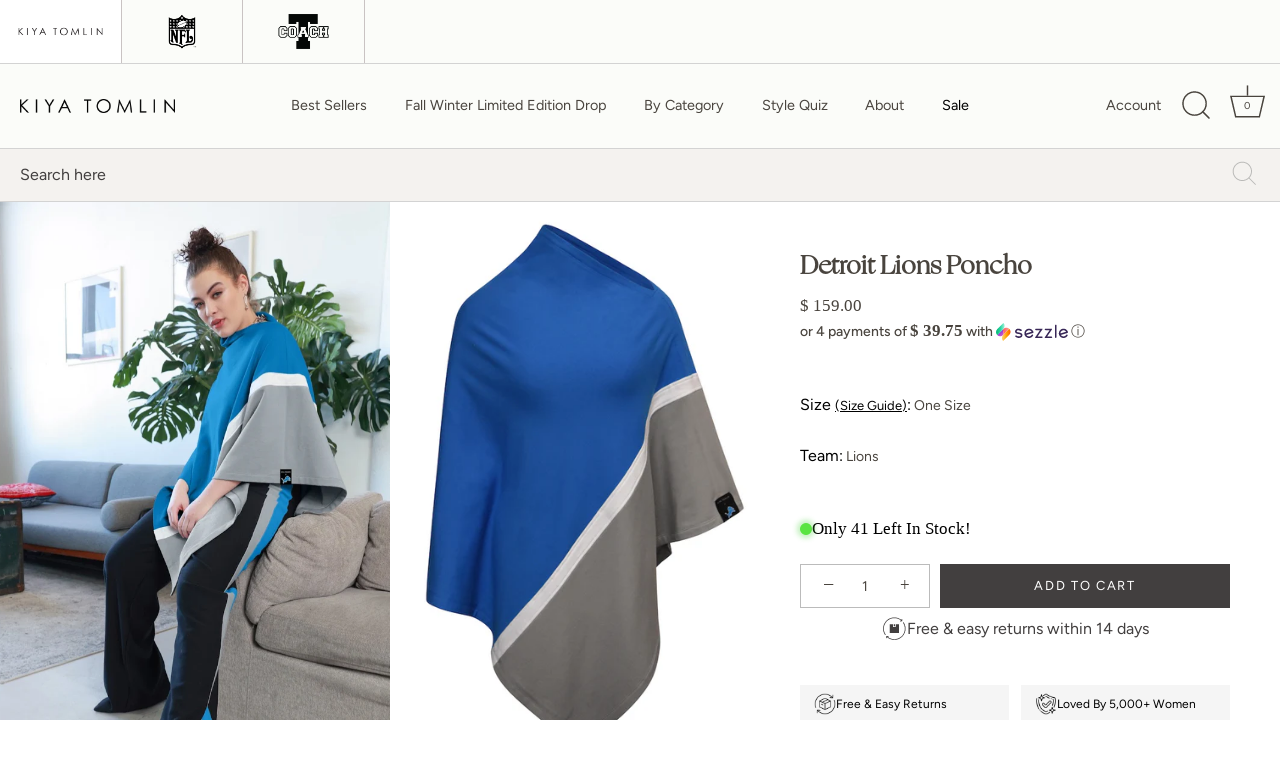

--- FILE ---
content_type: text/html; charset=utf-8
request_url: https://www.kiyatomlin.us/products/lions-contraband-poncho
body_size: 37135
content:
<!doctype html>
<html class="no-js" lang="en">
<head>

    
    
    
    
    
      
      
    
  
  <script>/* >> Heatmap.com :: Snippet << */(function (h,e,a,t,m,ap) { (h._heatmap_paq = []).push([ 'setTrackerUrl', (h.heatUrl = e) + a]); h.hErrorLogs=h.hErrorLogs || []; ap=t.createElement('script');  ap.src=h.heatUrl+'preprocessor.min.js?sid='+m;  ap.defer=true; t.head.appendChild(ap); ['error', 'unhandledrejection'].forEach(function (ty) {     h.addEventListener(ty, function (et) { h.hErrorLogs.push({ type: ty, event: et }); }); });})(window,'https://dashboard.heatmap.com/','heatmap.php',document,4132);</script>
  







      
<script type="text/javascript">
var a = window.performance && window.performance.mark;
if (a) {
  window.performance.mark("shopsheriff.amp-snippet.start");
}
var doc = document;
var redirect = "/cart" === window.location.pathname
&& (doc.referrer.includes("ampproject.org") || doc.referrer.includes("/a/s/") || doc.referrer.includes("amp.kiyatomlin.us"))
&& !doc.location.search.includes("utm");

if(redirect) {
  var f = doc.location.search ? "&" : "?";
  window.location =
    window.location.origin
  + window.location.pathname
  + f
  + "utm_source=shopsheriff&utm_medium=amp&utm_campaign=shopsheriff&utm_content=add-to-cart";
}
if (a) {
  window.performance.mark("shopsheriff.amp-snippet.end");
}
      </script>


   <link rel="amphtml" href="https://amp.kiyatomlin.us/products/lions-contraband-poncho">



  <!-- Showcase 7.1.1 -->

  <meta charset="utf-8" />
<meta name="viewport" content="width=device-width,initial-scale=1.0" />
<meta http-equiv="X-UA-Compatible" content="IE=edge">

<link rel="preconnect" href="https://cdn.shopify.com" crossorigin>
<link rel="preconnect" href="https://fonts.shopify.com" crossorigin>
<link rel="preconnect" href="https://monorail-edge.shopifysvc.com"><link rel="preload" as="font" href="//www.kiyatomlin.us/cdn/fonts/figtree/figtree_n4.3c0838aba1701047e60be6a99a1b0a40ce9b8419.woff2" type="font/woff2" crossorigin><link rel="preload" as="font" href="//www.kiyatomlin.us/cdn/fonts/figtree/figtree_n4.3c0838aba1701047e60be6a99a1b0a40ce9b8419.woff2" type="font/woff2" crossorigin><link rel="preload" as="font" href="//www.kiyatomlin.us/cdn/fonts/fraunces/fraunces_n6.69791a9f00600e5a1e56a6f64efc9d10a28b9c92.woff2" type="font/woff2" crossorigin><link rel="preload" as="font" href="//www.kiyatomlin.us/cdn/fonts/figtree/figtree_n4.3c0838aba1701047e60be6a99a1b0a40ce9b8419.woff2" type="font/woff2" crossorigin><link rel="preload" href="//www.kiyatomlin.us/cdn/shop/t/42/assets/vendor.min.js?v=29461139837223071051766769292" as="script">
<link rel="preload" href="//www.kiyatomlin.us/cdn/shop/t/42/assets/theme.js?v=132957249062361863921766769292" as="script"><link rel="canonical" href="https://www.kiyatomlin.us/products/lions-contraband-poncho" /><link rel="icon" href="//www.kiyatomlin.us/cdn/shop/files/Screenshot_2026-01-23_at_17.56.53.png?crop=center&height=48&v=1769191033&width=48" type="image/png"><meta name="description" content="This Detroit Lions tri-color poncho is perfect for wearing as an extra layer for warmth while making a fashion statement about your favorite NFL team. You will feel as if you are wrapped up in a cozy blanket. The sewn on, full color Detroit Lions team logo patch is positioned at the side arm. *excluded from all sales a">
<style>
    @font-face {
  font-family: Figtree;
  font-weight: 400;
  font-style: normal;
  font-display: swap;
  src: url("//www.kiyatomlin.us/cdn/fonts/figtree/figtree_n4.3c0838aba1701047e60be6a99a1b0a40ce9b8419.woff2") format("woff2"),
       url("//www.kiyatomlin.us/cdn/fonts/figtree/figtree_n4.c0575d1db21fc3821f17fd6617d3dee552312137.woff") format("woff");
}

    
    @font-face {
  font-family: Figtree;
  font-weight: 500;
  font-style: normal;
  font-display: swap;
  src: url("//www.kiyatomlin.us/cdn/fonts/figtree/figtree_n5.3b6b7df38aa5986536945796e1f947445832047c.woff2") format("woff2"),
       url("//www.kiyatomlin.us/cdn/fonts/figtree/figtree_n5.f26bf6dcae278b0ed902605f6605fa3338e81dab.woff") format("woff");
}

    @font-face {
  font-family: Figtree;
  font-weight: 600;
  font-style: normal;
  font-display: swap;
  src: url("//www.kiyatomlin.us/cdn/fonts/figtree/figtree_n6.9d1ea52bb49a0a86cfd1b0383d00f83d3fcc14de.woff2") format("woff2"),
       url("//www.kiyatomlin.us/cdn/fonts/figtree/figtree_n6.f0fcdea525a0e47b2ae4ab645832a8e8a96d31d3.woff") format("woff");
}

    @font-face {
  font-family: Figtree;
  font-weight: 700;
  font-style: normal;
  font-display: swap;
  src: url("//www.kiyatomlin.us/cdn/fonts/figtree/figtree_n7.2fd9bfe01586148e644724096c9d75e8c7a90e55.woff2") format("woff2"),
       url("//www.kiyatomlin.us/cdn/fonts/figtree/figtree_n7.ea05de92d862f9594794ab281c4c3a67501ef5fc.woff") format("woff");
}

    @font-face {
  font-family: Figtree;
  font-weight: 400;
  font-style: italic;
  font-display: swap;
  src: url("//www.kiyatomlin.us/cdn/fonts/figtree/figtree_i4.89f7a4275c064845c304a4cf8a4a586060656db2.woff2") format("woff2"),
       url("//www.kiyatomlin.us/cdn/fonts/figtree/figtree_i4.6f955aaaafc55a22ffc1f32ecf3756859a5ad3e2.woff") format("woff");
}

    @font-face {
  font-family: Figtree;
  font-weight: 700;
  font-style: italic;
  font-display: swap;
  src: url("//www.kiyatomlin.us/cdn/fonts/figtree/figtree_i7.06add7096a6f2ab742e09ec7e498115904eda1fe.woff2") format("woff2"),
       url("//www.kiyatomlin.us/cdn/fonts/figtree/figtree_i7.ee584b5fcaccdbb5518c0228158941f8df81b101.woff") format("woff");
}

    @font-face {
  font-family: Fraunces;
  font-weight: 600;
  font-style: normal;
  font-display: swap;
  src: url("//www.kiyatomlin.us/cdn/fonts/fraunces/fraunces_n6.69791a9f00600e5a1e56a6f64efc9d10a28b9c92.woff2") format("woff2"),
       url("//www.kiyatomlin.us/cdn/fonts/fraunces/fraunces_n6.e87d336d46d99db17df56f1dc77d222effffa1f3.woff") format("woff");
}

    @font-face {
  font-family: Figtree;
  font-weight: 400;
  font-style: normal;
  font-display: swap;
  src: url("//www.kiyatomlin.us/cdn/fonts/figtree/figtree_n4.3c0838aba1701047e60be6a99a1b0a40ce9b8419.woff2") format("woff2"),
       url("//www.kiyatomlin.us/cdn/fonts/figtree/figtree_n4.c0575d1db21fc3821f17fd6617d3dee552312137.woff") format("woff");
}

    @font-face {
  font-family: Figtree;
  font-weight: 400;
  font-style: normal;
  font-display: swap;
  src: url("//www.kiyatomlin.us/cdn/fonts/figtree/figtree_n4.3c0838aba1701047e60be6a99a1b0a40ce9b8419.woff2") format("woff2"),
       url("//www.kiyatomlin.us/cdn/fonts/figtree/figtree_n4.c0575d1db21fc3821f17fd6617d3dee552312137.woff") format("woff");
}

  </style>

  <meta name="theme-color" content="#423f3f">

  <title>
    Shop Detroit Lions Contraband Poncho for Women - NFL Team &ndash; Kiya Tomlin
  </title>

  <meta property="og:site_name" content="Kiya Tomlin">
<meta property="og:url" content="https://www.kiyatomlin.us/products/lions-contraband-poncho">
<meta property="og:title" content="Shop Detroit Lions Contraband Poncho for Women - NFL Team">
<meta property="og:type" content="product">
<meta property="og:description" content="This Detroit Lions tri-color poncho is perfect for wearing as an extra layer for warmth while making a fashion statement about your favorite NFL team. You will feel as if you are wrapped up in a cozy blanket. The sewn on, full color Detroit Lions team logo patch is positioned at the side arm. *excluded from all sales a"><meta property="og:image" content="http://www.kiyatomlin.us/cdn/shop/files/ScreenShot2023-08-14at9.55.36PM_1200x1200.png?v=1692064547">
  <meta property="og:image:secure_url" content="https://www.kiyatomlin.us/cdn/shop/files/ScreenShot2023-08-14at9.55.36PM_1200x1200.png?v=1692064547">
  <meta property="og:image:width" content="744">
  <meta property="og:image:height" content="952"><meta property="og:price:amount" content="159.00">
  <meta property="og:price:currency" content="USD"><meta name="twitter:site" content="@kiyatomlin"><meta name="twitter:card" content="summary_large_image">
<meta name="twitter:title" content="Shop Detroit Lions Contraband Poncho for Women - NFL Team">
<meta name="twitter:description" content="This Detroit Lions tri-color poncho is perfect for wearing as an extra layer for warmth while making a fashion statement about your favorite NFL team. You will feel as if you are wrapped up in a cozy blanket. The sewn on, full color Detroit Lions team logo patch is positioned at the side arm. *excluded from all sales a">


  <style data-shopify>
    :root {
      --viewport-height: 100vh;
      --viewport-height-first-section: 100vh;
      --nav-height: 0;
    }
  </style>

  <link href="//www.kiyatomlin.us/cdn/shop/t/42/assets/styles.css?v=85169770139772101711769191040" rel="stylesheet" type="text/css" media="all" />
  <link href="//www.kiyatomlin.us/cdn/shop/t/42/assets/header.css?v=72224455456155357591766769292" rel="stylesheet" type="text/css" media="all" />
  <link href="//www.kiyatomlin.us/cdn/shop/t/42/assets/cart-drawer.css?v=1680000343497771431766769292" rel="stylesheet" type="text/css" media="all" />

  <script>window.performance && window.performance.mark && window.performance.mark('shopify.content_for_header.start');</script><meta name="google-site-verification" content="vjLSNSgZkS6mGXdxp1-w6K0-d-3pLmF6409g0Ba41Ag">
<meta id="shopify-digital-wallet" name="shopify-digital-wallet" content="/6709491/digital_wallets/dialog">
<meta name="shopify-checkout-api-token" content="8b57397e82d6baee07ce4d133b5349b4">
<meta id="in-context-paypal-metadata" data-shop-id="6709491" data-venmo-supported="false" data-environment="production" data-locale="en_US" data-paypal-v4="true" data-currency="USD">
<link rel="alternate" type="application/json+oembed" href="https://www.kiyatomlin.us/products/lions-contraband-poncho.oembed">
<script async="async" src="/checkouts/internal/preloads.js?locale=en-US"></script>
<link rel="preconnect" href="https://shop.app" crossorigin="anonymous">
<script async="async" src="https://shop.app/checkouts/internal/preloads.js?locale=en-US&shop_id=6709491" crossorigin="anonymous"></script>
<script id="apple-pay-shop-capabilities" type="application/json">{"shopId":6709491,"countryCode":"US","currencyCode":"USD","merchantCapabilities":["supports3DS"],"merchantId":"gid:\/\/shopify\/Shop\/6709491","merchantName":"Kiya Tomlin","requiredBillingContactFields":["postalAddress","email","phone"],"requiredShippingContactFields":["postalAddress","email","phone"],"shippingType":"shipping","supportedNetworks":["visa","masterCard","amex","discover","elo","jcb"],"total":{"type":"pending","label":"Kiya Tomlin","amount":"1.00"},"shopifyPaymentsEnabled":true,"supportsSubscriptions":true}</script>
<script id="shopify-features" type="application/json">{"accessToken":"8b57397e82d6baee07ce4d133b5349b4","betas":["rich-media-storefront-analytics"],"domain":"www.kiyatomlin.us","predictiveSearch":true,"shopId":6709491,"locale":"en"}</script>
<script>var Shopify = Shopify || {};
Shopify.shop = "uptown-sweats-by-kiya-tomlin.myshopify.com";
Shopify.locale = "en";
Shopify.currency = {"active":"USD","rate":"1.0"};
Shopify.country = "US";
Shopify.theme = {"name":"Digital Peach Version | PM | Post BFCM","id":156643754213,"schema_name":"Showcase","schema_version":"7.1.1","theme_store_id":677,"role":"main"};
Shopify.theme.handle = "null";
Shopify.theme.style = {"id":null,"handle":null};
Shopify.cdnHost = "www.kiyatomlin.us/cdn";
Shopify.routes = Shopify.routes || {};
Shopify.routes.root = "/";</script>
<script type="module">!function(o){(o.Shopify=o.Shopify||{}).modules=!0}(window);</script>
<script>!function(o){function n(){var o=[];function n(){o.push(Array.prototype.slice.apply(arguments))}return n.q=o,n}var t=o.Shopify=o.Shopify||{};t.loadFeatures=n(),t.autoloadFeatures=n()}(window);</script>
<script>
  window.ShopifyPay = window.ShopifyPay || {};
  window.ShopifyPay.apiHost = "shop.app\/pay";
  window.ShopifyPay.redirectState = null;
</script>
<script id="shop-js-analytics" type="application/json">{"pageType":"product"}</script>
<script defer="defer" async type="module" src="//www.kiyatomlin.us/cdn/shopifycloud/shop-js/modules/v2/client.init-shop-cart-sync_BT-GjEfc.en.esm.js"></script>
<script defer="defer" async type="module" src="//www.kiyatomlin.us/cdn/shopifycloud/shop-js/modules/v2/chunk.common_D58fp_Oc.esm.js"></script>
<script defer="defer" async type="module" src="//www.kiyatomlin.us/cdn/shopifycloud/shop-js/modules/v2/chunk.modal_xMitdFEc.esm.js"></script>
<script type="module">
  await import("//www.kiyatomlin.us/cdn/shopifycloud/shop-js/modules/v2/client.init-shop-cart-sync_BT-GjEfc.en.esm.js");
await import("//www.kiyatomlin.us/cdn/shopifycloud/shop-js/modules/v2/chunk.common_D58fp_Oc.esm.js");
await import("//www.kiyatomlin.us/cdn/shopifycloud/shop-js/modules/v2/chunk.modal_xMitdFEc.esm.js");

  window.Shopify.SignInWithShop?.initShopCartSync?.({"fedCMEnabled":true,"windoidEnabled":true});

</script>
<script defer="defer" async type="module" src="//www.kiyatomlin.us/cdn/shopifycloud/shop-js/modules/v2/client.payment-terms_Ci9AEqFq.en.esm.js"></script>
<script defer="defer" async type="module" src="//www.kiyatomlin.us/cdn/shopifycloud/shop-js/modules/v2/chunk.common_D58fp_Oc.esm.js"></script>
<script defer="defer" async type="module" src="//www.kiyatomlin.us/cdn/shopifycloud/shop-js/modules/v2/chunk.modal_xMitdFEc.esm.js"></script>
<script type="module">
  await import("//www.kiyatomlin.us/cdn/shopifycloud/shop-js/modules/v2/client.payment-terms_Ci9AEqFq.en.esm.js");
await import("//www.kiyatomlin.us/cdn/shopifycloud/shop-js/modules/v2/chunk.common_D58fp_Oc.esm.js");
await import("//www.kiyatomlin.us/cdn/shopifycloud/shop-js/modules/v2/chunk.modal_xMitdFEc.esm.js");

  
</script>
<script>
  window.Shopify = window.Shopify || {};
  if (!window.Shopify.featureAssets) window.Shopify.featureAssets = {};
  window.Shopify.featureAssets['shop-js'] = {"shop-cart-sync":["modules/v2/client.shop-cart-sync_DZOKe7Ll.en.esm.js","modules/v2/chunk.common_D58fp_Oc.esm.js","modules/v2/chunk.modal_xMitdFEc.esm.js"],"init-fed-cm":["modules/v2/client.init-fed-cm_B6oLuCjv.en.esm.js","modules/v2/chunk.common_D58fp_Oc.esm.js","modules/v2/chunk.modal_xMitdFEc.esm.js"],"shop-cash-offers":["modules/v2/client.shop-cash-offers_D2sdYoxE.en.esm.js","modules/v2/chunk.common_D58fp_Oc.esm.js","modules/v2/chunk.modal_xMitdFEc.esm.js"],"shop-login-button":["modules/v2/client.shop-login-button_QeVjl5Y3.en.esm.js","modules/v2/chunk.common_D58fp_Oc.esm.js","modules/v2/chunk.modal_xMitdFEc.esm.js"],"pay-button":["modules/v2/client.pay-button_DXTOsIq6.en.esm.js","modules/v2/chunk.common_D58fp_Oc.esm.js","modules/v2/chunk.modal_xMitdFEc.esm.js"],"shop-button":["modules/v2/client.shop-button_DQZHx9pm.en.esm.js","modules/v2/chunk.common_D58fp_Oc.esm.js","modules/v2/chunk.modal_xMitdFEc.esm.js"],"avatar":["modules/v2/client.avatar_BTnouDA3.en.esm.js"],"init-windoid":["modules/v2/client.init-windoid_CR1B-cfM.en.esm.js","modules/v2/chunk.common_D58fp_Oc.esm.js","modules/v2/chunk.modal_xMitdFEc.esm.js"],"init-shop-for-new-customer-accounts":["modules/v2/client.init-shop-for-new-customer-accounts_C_vY_xzh.en.esm.js","modules/v2/client.shop-login-button_QeVjl5Y3.en.esm.js","modules/v2/chunk.common_D58fp_Oc.esm.js","modules/v2/chunk.modal_xMitdFEc.esm.js"],"init-shop-email-lookup-coordinator":["modules/v2/client.init-shop-email-lookup-coordinator_BI7n9ZSv.en.esm.js","modules/v2/chunk.common_D58fp_Oc.esm.js","modules/v2/chunk.modal_xMitdFEc.esm.js"],"init-shop-cart-sync":["modules/v2/client.init-shop-cart-sync_BT-GjEfc.en.esm.js","modules/v2/chunk.common_D58fp_Oc.esm.js","modules/v2/chunk.modal_xMitdFEc.esm.js"],"shop-toast-manager":["modules/v2/client.shop-toast-manager_DiYdP3xc.en.esm.js","modules/v2/chunk.common_D58fp_Oc.esm.js","modules/v2/chunk.modal_xMitdFEc.esm.js"],"init-customer-accounts":["modules/v2/client.init-customer-accounts_D9ZNqS-Q.en.esm.js","modules/v2/client.shop-login-button_QeVjl5Y3.en.esm.js","modules/v2/chunk.common_D58fp_Oc.esm.js","modules/v2/chunk.modal_xMitdFEc.esm.js"],"init-customer-accounts-sign-up":["modules/v2/client.init-customer-accounts-sign-up_iGw4briv.en.esm.js","modules/v2/client.shop-login-button_QeVjl5Y3.en.esm.js","modules/v2/chunk.common_D58fp_Oc.esm.js","modules/v2/chunk.modal_xMitdFEc.esm.js"],"shop-follow-button":["modules/v2/client.shop-follow-button_CqMgW2wH.en.esm.js","modules/v2/chunk.common_D58fp_Oc.esm.js","modules/v2/chunk.modal_xMitdFEc.esm.js"],"checkout-modal":["modules/v2/client.checkout-modal_xHeaAweL.en.esm.js","modules/v2/chunk.common_D58fp_Oc.esm.js","modules/v2/chunk.modal_xMitdFEc.esm.js"],"shop-login":["modules/v2/client.shop-login_D91U-Q7h.en.esm.js","modules/v2/chunk.common_D58fp_Oc.esm.js","modules/v2/chunk.modal_xMitdFEc.esm.js"],"lead-capture":["modules/v2/client.lead-capture_BJmE1dJe.en.esm.js","modules/v2/chunk.common_D58fp_Oc.esm.js","modules/v2/chunk.modal_xMitdFEc.esm.js"],"payment-terms":["modules/v2/client.payment-terms_Ci9AEqFq.en.esm.js","modules/v2/chunk.common_D58fp_Oc.esm.js","modules/v2/chunk.modal_xMitdFEc.esm.js"]};
</script>
<script>(function() {
  var isLoaded = false;
  function asyncLoad() {
    if (isLoaded) return;
    isLoaded = true;
    var urls = ["https:\/\/loox.io\/widget\/VkWlWOH8mt\/loox.1598904543496.js?shop=uptown-sweats-by-kiya-tomlin.myshopify.com","https:\/\/static.shareasale.com\/json\/shopify\/deduplication.js?shop=uptown-sweats-by-kiya-tomlin.myshopify.com","https:\/\/static.shareasale.com\/json\/shopify\/shareasale-tracking.js?sasmid=130716\u0026ssmtid=19038\u0026shop=uptown-sweats-by-kiya-tomlin.myshopify.com","https:\/\/tools.luckyorange.com\/core\/lo.js?site-id=acdb30eb\u0026shop=uptown-sweats-by-kiya-tomlin.myshopify.com","https:\/\/cdnicart.identixweb.com\/assets\/js\/editor_popup_modal.min.js?shop=uptown-sweats-by-kiya-tomlin.myshopify.com","https:\/\/shopify-widget.route.com\/shopify.widget.js?shop=uptown-sweats-by-kiya-tomlin.myshopify.com"];
    for (var i = 0; i < urls.length; i++) {
      var s = document.createElement('script');
      s.type = 'text/javascript';
      s.async = true;
      s.src = urls[i];
      var x = document.getElementsByTagName('script')[0];
      x.parentNode.insertBefore(s, x);
    }
  };
  if(window.attachEvent) {
    window.attachEvent('onload', asyncLoad);
  } else {
    window.addEventListener('load', asyncLoad, false);
  }
})();</script>
<script id="__st">var __st={"a":6709491,"offset":-18000,"reqid":"d6a98946-4751-416e-93a4-16b240792eff-1769238432","pageurl":"www.kiyatomlin.us\/products\/lions-contraband-poncho","u":"6fa95ea23db9","p":"product","rtyp":"product","rid":7858086084837};</script>
<script>window.ShopifyPaypalV4VisibilityTracking = true;</script>
<script id="captcha-bootstrap">!function(){'use strict';const t='contact',e='account',n='new_comment',o=[[t,t],['blogs',n],['comments',n],[t,'customer']],c=[[e,'customer_login'],[e,'guest_login'],[e,'recover_customer_password'],[e,'create_customer']],r=t=>t.map((([t,e])=>`form[action*='/${t}']:not([data-nocaptcha='true']) input[name='form_type'][value='${e}']`)).join(','),a=t=>()=>t?[...document.querySelectorAll(t)].map((t=>t.form)):[];function s(){const t=[...o],e=r(t);return a(e)}const i='password',u='form_key',d=['recaptcha-v3-token','g-recaptcha-response','h-captcha-response',i],f=()=>{try{return window.sessionStorage}catch{return}},m='__shopify_v',_=t=>t.elements[u];function p(t,e,n=!1){try{const o=window.sessionStorage,c=JSON.parse(o.getItem(e)),{data:r}=function(t){const{data:e,action:n}=t;return t[m]||n?{data:e,action:n}:{data:t,action:n}}(c);for(const[e,n]of Object.entries(r))t.elements[e]&&(t.elements[e].value=n);n&&o.removeItem(e)}catch(o){console.error('form repopulation failed',{error:o})}}const l='form_type',E='cptcha';function T(t){t.dataset[E]=!0}const w=window,h=w.document,L='Shopify',v='ce_forms',y='captcha';let A=!1;((t,e)=>{const n=(g='f06e6c50-85a8-45c8-87d0-21a2b65856fe',I='https://cdn.shopify.com/shopifycloud/storefront-forms-hcaptcha/ce_storefront_forms_captcha_hcaptcha.v1.5.2.iife.js',D={infoText:'Protected by hCaptcha',privacyText:'Privacy',termsText:'Terms'},(t,e,n)=>{const o=w[L][v],c=o.bindForm;if(c)return c(t,g,e,D).then(n);var r;o.q.push([[t,g,e,D],n]),r=I,A||(h.body.append(Object.assign(h.createElement('script'),{id:'captcha-provider',async:!0,src:r})),A=!0)});var g,I,D;w[L]=w[L]||{},w[L][v]=w[L][v]||{},w[L][v].q=[],w[L][y]=w[L][y]||{},w[L][y].protect=function(t,e){n(t,void 0,e),T(t)},Object.freeze(w[L][y]),function(t,e,n,w,h,L){const[v,y,A,g]=function(t,e,n){const i=e?o:[],u=t?c:[],d=[...i,...u],f=r(d),m=r(i),_=r(d.filter((([t,e])=>n.includes(e))));return[a(f),a(m),a(_),s()]}(w,h,L),I=t=>{const e=t.target;return e instanceof HTMLFormElement?e:e&&e.form},D=t=>v().includes(t);t.addEventListener('submit',(t=>{const e=I(t);if(!e)return;const n=D(e)&&!e.dataset.hcaptchaBound&&!e.dataset.recaptchaBound,o=_(e),c=g().includes(e)&&(!o||!o.value);(n||c)&&t.preventDefault(),c&&!n&&(function(t){try{if(!f())return;!function(t){const e=f();if(!e)return;const n=_(t);if(!n)return;const o=n.value;o&&e.removeItem(o)}(t);const e=Array.from(Array(32),(()=>Math.random().toString(36)[2])).join('');!function(t,e){_(t)||t.append(Object.assign(document.createElement('input'),{type:'hidden',name:u})),t.elements[u].value=e}(t,e),function(t,e){const n=f();if(!n)return;const o=[...t.querySelectorAll(`input[type='${i}']`)].map((({name:t})=>t)),c=[...d,...o],r={};for(const[a,s]of new FormData(t).entries())c.includes(a)||(r[a]=s);n.setItem(e,JSON.stringify({[m]:1,action:t.action,data:r}))}(t,e)}catch(e){console.error('failed to persist form',e)}}(e),e.submit())}));const S=(t,e)=>{t&&!t.dataset[E]&&(n(t,e.some((e=>e===t))),T(t))};for(const o of['focusin','change'])t.addEventListener(o,(t=>{const e=I(t);D(e)&&S(e,y())}));const B=e.get('form_key'),M=e.get(l),P=B&&M;t.addEventListener('DOMContentLoaded',(()=>{const t=y();if(P)for(const e of t)e.elements[l].value===M&&p(e,B);[...new Set([...A(),...v().filter((t=>'true'===t.dataset.shopifyCaptcha))])].forEach((e=>S(e,t)))}))}(h,new URLSearchParams(w.location.search),n,t,e,['guest_login'])})(!0,!0)}();</script>
<script integrity="sha256-4kQ18oKyAcykRKYeNunJcIwy7WH5gtpwJnB7kiuLZ1E=" data-source-attribution="shopify.loadfeatures" defer="defer" src="//www.kiyatomlin.us/cdn/shopifycloud/storefront/assets/storefront/load_feature-a0a9edcb.js" crossorigin="anonymous"></script>
<script crossorigin="anonymous" defer="defer" src="//www.kiyatomlin.us/cdn/shopifycloud/storefront/assets/shopify_pay/storefront-65b4c6d7.js?v=20250812"></script>
<script data-source-attribution="shopify.dynamic_checkout.dynamic.init">var Shopify=Shopify||{};Shopify.PaymentButton=Shopify.PaymentButton||{isStorefrontPortableWallets:!0,init:function(){window.Shopify.PaymentButton.init=function(){};var t=document.createElement("script");t.src="https://www.kiyatomlin.us/cdn/shopifycloud/portable-wallets/latest/portable-wallets.en.js",t.type="module",document.head.appendChild(t)}};
</script>
<script data-source-attribution="shopify.dynamic_checkout.buyer_consent">
  function portableWalletsHideBuyerConsent(e){var t=document.getElementById("shopify-buyer-consent"),n=document.getElementById("shopify-subscription-policy-button");t&&n&&(t.classList.add("hidden"),t.setAttribute("aria-hidden","true"),n.removeEventListener("click",e))}function portableWalletsShowBuyerConsent(e){var t=document.getElementById("shopify-buyer-consent"),n=document.getElementById("shopify-subscription-policy-button");t&&n&&(t.classList.remove("hidden"),t.removeAttribute("aria-hidden"),n.addEventListener("click",e))}window.Shopify?.PaymentButton&&(window.Shopify.PaymentButton.hideBuyerConsent=portableWalletsHideBuyerConsent,window.Shopify.PaymentButton.showBuyerConsent=portableWalletsShowBuyerConsent);
</script>
<script data-source-attribution="shopify.dynamic_checkout.cart.bootstrap">document.addEventListener("DOMContentLoaded",(function(){function t(){return document.querySelector("shopify-accelerated-checkout-cart, shopify-accelerated-checkout")}if(t())Shopify.PaymentButton.init();else{new MutationObserver((function(e,n){t()&&(Shopify.PaymentButton.init(),n.disconnect())})).observe(document.body,{childList:!0,subtree:!0})}}));
</script>
<link id="shopify-accelerated-checkout-styles" rel="stylesheet" media="screen" href="https://www.kiyatomlin.us/cdn/shopifycloud/portable-wallets/latest/accelerated-checkout-backwards-compat.css" crossorigin="anonymous">
<style id="shopify-accelerated-checkout-cart">
        #shopify-buyer-consent {
  margin-top: 1em;
  display: inline-block;
  width: 100%;
}

#shopify-buyer-consent.hidden {
  display: none;
}

#shopify-subscription-policy-button {
  background: none;
  border: none;
  padding: 0;
  text-decoration: underline;
  font-size: inherit;
  cursor: pointer;
}

#shopify-subscription-policy-button::before {
  box-shadow: none;
}

      </style>

<script>window.performance && window.performance.mark && window.performance.mark('shopify.content_for_header.end');</script>

  <script>
    document.documentElement.className = document.documentElement.className.replace('no-js', 'js');
    window.theme = window.theme || {};
    
      theme.money_format_with_code_preference = "$ {{amount}}";
    
    theme.money_format = "$ {{amount}}";
    theme.money_container = '.theme-money';
    theme.strings = {
      previous: "Previous",
      next: "Next",
      close: "Close",
      addressError: "Error looking up that address",
      addressNoResults: "No results for that address",
      addressQueryLimit: "You have exceeded the Google API usage limit. Consider upgrading to a \u003ca href=\"https:\/\/developers.google.com\/maps\/premium\/usage-limits\"\u003ePremium Plan\u003c\/a\u003e.",
      authError: "There was a problem authenticating your Google Maps API Key.",
      back: "Back",
      cartConfirmation: "You must agree to the terms and conditions before continuing.",
      loadMore: "Load more",
      infiniteScrollNoMore: "No more results",
      priceNonExistent: "Unavailable",
      buttonDefault: "Add to Cart",
      buttonPreorder: "Pre-order",
      buttonNoStock: "Out of stock",
      buttonNoVariant: "Unavailable",
      variantNoStock: "Sold out",
      unitPriceSeparator: " \/ ",
      colorBoxPrevious: "Previous",
      colorBoxNext: "Next",
      colorBoxClose: "Close",
      navigateHome: "Home",
      productAddingToCart: "Adding",
      productAddedToCart: "Added to cart",
      popupWasAdded: "was added to your cart",
      popupCheckout: "Checkout",
      popupContinueShopping: "Continue shopping",
      onlyXLeft: "[[ quantity ]] in stock",
      priceSoldOut: "Sold Out",
      inventoryLowStock: "Low stock",
      inventoryInStock: "In stock",
      loading: "Loading...",
      viewCart: "View cart",
      page: "Page {{ page }}",
      imageSlider: "Image slider",
      clearAll: "Clear all"
    };
    theme.routes = {
      root_url: '/',
      cart_url: '/cart',
      cart_add_url: '/cart/add',
      cart_change_url: '/cart/change',
      cart_update_url: '/cart/update.js',
      checkout: '/checkout'
    };
    theme.settings = {
      animationEnabledDesktop: false,
      animationEnabledMobile: false
    };

    theme.checkViewportFillers = function(){
      var toggleState = false;
      var elPageContent = document.getElementById('page-content');
      if(elPageContent) {
        var elOverlapSection = elPageContent.querySelector('.header-overlap-section');
        if (elOverlapSection) {
          var padding = parseInt(getComputedStyle(elPageContent).getPropertyValue('padding-top'));
          toggleState = ((Math.round(elOverlapSection.offsetTop) - padding) === 0);
        }
      }
      if(toggleState) {
        document.getElementsByTagName('body')[0].classList.add('header-section-overlap');
      } else {
        document.getElementsByTagName('body')[0].classList.remove('header-section-overlap');
      }
    };

    theme.assessAltLogo = function(){
      var elsOverlappers = document.querySelectorAll('.needs-alt-logo');
      var useAltLogo = false;
      if(elsOverlappers.length) {
        var elSiteControl = document.querySelector('#site-control');
        var elSiteControlInner = document.querySelector('#site-control .site-control__inner');
        var headerMid = elSiteControlInner.offsetTop + elSiteControl.offsetTop + elSiteControlInner.offsetHeight / 2;
        Array.prototype.forEach.call(elsOverlappers, function(el, i){
          var thisTop = el.getBoundingClientRect().top;
          var thisBottom = thisTop + el.offsetHeight;
          if(headerMid > thisTop && headerMid < thisBottom) {
            useAltLogo = true;
            return false;
          }
        });
      }
      if(useAltLogo) {
        document.getElementsByTagName('body')[0].classList.add('use-alt-logo');
      } else {
        document.getElementsByTagName('body')[0].classList.remove('use-alt-logo');
      }
    };
  </script>
  


    <script async type="text/javascript" src="https://static.klaviyo.com/onsite/js/klaviyo.js?company_id=Keb56U"></script>

<!-- Route Code Edited 12/13/2023 -->
<style>
 route-protect-widget[payer="customer"]::after{
   content: "By opting out of shipping protection, Kiya Tomlin is not liable for any packages lost, stolen, or damaged during transit. \A*Not applicable for in-store pickup orders.";
   white-space: pre-wrap;
   font-size: 12px;
   float: center;
 }
 .pw-route-protection {
   justify-content: center !important;
 }
</style>
<!-- Route Code Edited 12/13/2023 -->  
  
  <script> (function(){ var s = document.createElement('script'); var h = document.querySelector('head') || document.body; s.src = 'https://acsbapp.com/apps/app/dist/js/app.js'; s.async = true; s.onload = function(){ acsbJS.init({ statementLink : '', footerHtml : '<a href="https://digitalblueprintmarketing.com" target="_blank">Powered by DBM</a>', hideMobile : true, hideTrigger : true, disableBgProcess : false, language : 'en', position : 'left', leadColor : '#000000', triggerColor : '#000000', triggerRadius : '50%', triggerPositionX : 'left', triggerPositionY : 'bottom', triggerIcon : 'people', triggerSize : 'small', triggerOffsetX : 20, triggerOffsetY : 20, mobile : { triggerSize : 'small', triggerPositionX : 'right', triggerPositionY : 'center', triggerOffsetX : 10, triggerOffsetY : 0, triggerRadius : '50%' } }); }; h.appendChild(s); })(); </script>
  <!-- "snippets/revy-bundle-script.liquid" was not rendered, the associated app was uninstalled -->
  <!-- PickyStory snippet "main_widget_script", do not modify. Safe to remove after the app is uninstalled -->
  
  <!-- PickyStory end snippet "main_widget_script" -->

<!-- BEGIN app block: shopify://apps/icart-cart-drawer-cart-upsell/blocks/icart-block/e651bbc2-5760-47d8-a513-2aa6ee3a9aa7 -->

<script>
  var selectorMetaValue = '';
  var page_type_new = '';
</script>

<script type="text/javascript" id="icartCommonScriptJs">
  if (Shopify.theme.id == '') {
    
      
        
        
        
        
        
    
          var icartProductObj = {};
          var icartNodeCallToken = eval({"icartNodeCallToken":"1675317743"});
          var icart_cart_arr = {"note":null,"attributes":{},"original_total_price":0,"total_price":0,"total_discount":0,"total_weight":0.0,"item_count":0,"items":[],"requires_shipping":false,"currency":"USD","items_subtotal_price":0,"cart_level_discount_applications":[],"checkout_charge_amount":0};
          var icartScid = '';
          var icartPageType = '';
          var icartCurrencyWihoutFormat = "$ {{amount}}";
          var [cart_prod_coll_id_arr, cart_prod_id_arr, cart_prod_wise_coll_id_arr, cart_prod_wise_tag_arr, icartLineItemData] = [[], [], [], [], {}];
          var rootElement;
          var icartCartRecall = ('' == 'true') ? true : false;
          var icartSelector = ''
    
          if ('' == 'true') {
            var icartThemeCartSelector = ['[href="/cart"]', '[href="#cart"]'];
            var icartHandleThemeCartButton = false;
            var icartThemeCartLoaded = setInterval(function () {
              var icartThemeCartElement = document.querySelectorAll(icartThemeCartSelector);
              if (icartThemeCartElement.length > 0) {
                document.querySelectorAll(icartThemeCartSelector).forEach((data) => {
                  data.addEventListener('click', function(event){
                    event.preventDefault();
                    event.stopImmediatePropagation();
                    event.stopPropagation();
                    if (icartHandleThemeCartButton == false) {
                      icartHandleThemeCartButton = true;
                    }
                    typeof icartDrawerOpn == 'function' && icartDrawerOpn();
                  });
                });
                clearInterval(icartThemeCartLoaded);
              }
            }, 10);
            document.addEventListener("DOMContentLoaded", () => {
              setTimeout(function() { clearInterval(icartThemeCartLoaded); }, 60000);
            });
          }
    
          if ('' == 'true') {
            var icartATCSelector = ["div[data-testid='GooglePay-button']", "input[value$='Add to Cart']", '#AddToCart', '.btn--secondary-accent', '.product-form__add-to-cart.button', '.product-single__cart-submit.shopify-payment-btn btn--secondary', "button[name$='add']", "form[action*='/cart/add'] .product-submit", "form[action='/cart/add'] .btn-hover", "form[action='/cart/add'].add-to-cart-btn", 'button.btn-addtocart, button.tt-btn-addtocart', '.secondary-button', '.btn.product-form__cart-submit.btn--secondary-accent', '.btn.add-to-cart', '.add-to-cart', '#AddToCart--product-template', '.btn--add-to-cart', '.product-form__submit button', "form[action*='/cart/add'] [type=submit]"];
            var icartHandleATCButton = false;
            var icartATCFormClose, icartATCHtmlData;
            var icartATCLoaded = setInterval(function () {
              var icartATCElement = document.querySelectorAll(icartATCSelector);
              if (icartATCElement.length > 0) {
                  IcartAddCustomEventListener(icartATCSelector, async function (event) {
                    icartATCHtmlData = event.target;
                    icartATCFormClose = icartATCHtmlData.closest("form[action*='/cart/add']");
                    if (icartATCFormClose) {
                      let checkSoldOutStatus = true;
                      if (Shopify.shop != 'niplux.myshopify.com') {
                        let icart_aria_disabled = icartATCFormClose.querySelector("form[action*='/cart/add'] [type=submit]");
                        if (icart_aria_disabled) {
                          if (icart_aria_disabled.getAttribute('aria-disabled') || icart_aria_disabled.getAttribute('disabled')) {
                            checkSoldOutStatus = false;
                          } else {
                            checkSoldOutStatus = true;
                          }
                        } else {
                          checkSoldOutStatus = true;
                        }
                      }
    
                      if (checkSoldOutStatus) {
                        event.preventDefault();
                        event.stopPropagation();
                        event.stopImmediatePropagation();
                        if (icartHandleATCButton == false) {
                          icartHandleATCButton = true;
                        }
                        typeof makeAddCartThemeBtnClone == 'function' && makeAddCartThemeBtnClone();
                      }
                    }
                  });
                  clearInterval(icartATCLoaded);
              }
            }, 10);
            document.addEventListener("DOMContentLoaded", () => {
              setTimeout(function() { clearInterval(icartATCLoaded); }, 60000);
            });
          }

          function icartPopupStatusUpdate(){
            if(('' == 0 || '' == 1) && ('' == 1)) {
              function icartScriptLoad(e){return new Promise(function(t,n){let r=document.createElement("script");r.src=e,r.id="icartFullCartMinJs",r.type="text/javascript",r.onError=n,r.async=false,r.onload=t,r.addEventListener("error",n),r.addEventListener("load",t),document.getElementsByTagName("head")[0].appendChild(r)})}
              icartScriptLoad("https://cdnicart.identixweb.com/assets/js/icart-custom-steps.min.js");
              localStorage.setItem('popup_status', JSON.stringify({'app_embed_tour_status': '', 'app_embed_return_appstatus': ''}));
              fetch(`https://icartapi.identixweb.com/appEmbedStatusUpdate?shop=${Shopify.shop}&key=app_embed_tour_status`, {method: 'GET', headers: {'Content-Type': 'application/json'}})
            if('' == 0 && '' == 1){ fetch(`https://icartapi.identixweb.com/appEmbedStatusUpdate?shop=${Shopify.shop}&key=app_embed_return_appstatus`, {method: 'GET', headers: {'Content-Type': 'application/json'}}) } } };

          window.IcartAddCustomEventListener = (selector, handler) => {
            rootElement = document.querySelector('body');
            rootElement.addEventListener('click', icartEventHandler, true);
            rootElement.selector = selector;
            rootElement.handler = handler;
          };
    
          function icartEventHandler(evt) {
            let targetElement = evt.target;
            while (targetElement != null) {
              if (targetElement.matches(evt.currentTarget.selector)) {
                evt.currentTarget.handler(evt);
                return;
              }
              targetElement = targetElement.parentElement;
            }
          }
        page_type_new = 
        
          /* ---- iCart drawer content ----- */
          let icartMainInter = setInterval(()=>{
            const mainContentClass = document.querySelectorAll('.icartShopifyCartContent')[0];
            if(mainContentClass && (selectorMetaValue == '' || selectorMetaValue == 'false')) {
                mainContentClass.classList.add("icart_main_selector_visibility");
                clearInterval(icartMainInter);
            } else {
                (selectorMetaValue != '' || selectorMetaValue != 'false') ? clearInterval(icartMainInter) : '';
            }
          },500);
          
            
            
            var icartJsLoaded = setInterval(function () {
              if(document.body){
                var sideCartDiv = document.createElement("div");
                sideCartDiv.className = "icart icart-datepicker icart-slipper";
                document.body.appendChild(sideCartDiv);
    
                let iCfunnelTimoutFlag = false;
                let iCfunnelDivCheckInt = setInterval(() => {
                    let iCartFunnelPosition = '' ? JSON.parse('') : '', icFunnelSelector = '';
                    iCartFunnelPosition.funnel_pos_status == 1 && iCartFunnelPosition.funnel_pos_selector != '' ? icFunnelSelector = document.querySelector(`${iCartFunnelPosition.funnel_pos_selector}`) : icFunnelSelector = document.querySelector('footer');
                    if(icFunnelSelector != null || iCfunnelTimoutFlag){
                        clearInterval(iCfunnelDivCheckInt);
                        function icartScriptLoad(e){return new Promise(function(t,n){let r=document.createElement("script");r.src=e,r.id="icartSideCartMinJs",r.type="text/javascript",r.onError=n,r.async=false,r.onload=t,r.addEventListener("error",n),r.addEventListener("load",t),document.getElementsByTagName("head")[0].appendChild(r)})}
                        icartScriptLoad("https://cdnicart.identixweb.com/react_build/icart.bundle.js")
                        .then(() => {icartPopupStatusUpdate()})
                        .catch(() => {
                          if (rootElement) {
                            rootElement.removeEventListener('click', icartEventHandler, true);
                          }
                        });
                    }
                },10);
                setTimeout(() => {return iCfunnelTimoutFlag = true},1500);
                let link = document.createElement('link');
                link.rel = "stylesheet";
                link.id = "icartMinCss";
                link.type = "text/css";
                link.href = "https://cdnicart.identixweb.com/assets/css/icart_fronted.min.css";
                link.media = "all";
                document.getElementsByTagName('HEAD')[0].appendChild(link);
                clearInterval(icartJsLoaded);
              }
            }, 100);
        
        if(('product' == "index" || 'product' == "product") && '' == true && '1' == 1){
          let iCartFunnelPosition = '' ? JSON.parse('') : '';
          let icFunnelSelector = '';
          let icartFunnelInter = setInterval(()=>{
            if(iCartFunnelPosition.funnel_pos_status == 1 && iCartFunnelPosition.funnel_pos_selector != ''){
              icFunnelSelector = document.querySelector(`${iCartFunnelPosition.funnel_pos_selector}`);
            }else{
              icFunnelSelector = document.querySelector(['footer', 'footer-section']);
            }
            if(icFunnelSelector !== null) {
              icFunnelSelector.insertAdjacentHTML('beforebegin', '<div class="icart icart-datepicker icart-funnels"></div>');
              let link = document.createElement('link');
              link.rel = "stylesheet";
              link.id = "icartMinCss";
              link.type = "text/css";
              link.href = "https://cdnicart.identixweb.com/assets/css/icart-fronted-funnel.min.css";
              link.media = "all";
              document.getElementsByTagName('HEAD')[0].appendChild(link);
              clearInterval(icartFunnelInter);
            }
          },10);
        }
        if(page_type_new == '2' && ('product' == "index" || 'product' == "product" && '1' == 1)){
          let iCfunnelTimoutFlag = false;
          let iCfunnelDivCheckInt = setInterval(() => {
              let iCartFunnelPosition = '' ? JSON.parse('') : '', icFunnelSelector = '';
              iCartFunnelPosition.funnel_pos_status == 1 && iCartFunnelPosition.funnel_pos_selector != '' ? icFunnelSelector = document.querySelector(`${iCartFunnelPosition.funnel_pos_selector}`) : icFunnelSelector = document.querySelector('footer');
              if(icFunnelSelector != null || iCfunnelTimoutFlag){
                  clearInterval(iCfunnelDivCheckInt);
                  function icartScriptLoad(e){return new Promise(function(t,n){let r=document.createElement("script");r.src=e,r.id="icartSideCartMinJs",r.type="text/javascript",r.onError=n,r.async=false,r.onload=t,r.addEventListener("error",n),r.addEventListener("load",t),document.getElementsByTagName("head")[0].appendChild(r)})}
                  icartScriptLoad("https://cdnicart.identixweb.com/react_build/icart.bundle.js")
                  .then(() => {icartPopupStatusUpdate();})
                  .catch(() => {
                    if (rootElement) {
                      rootElement.removeEventListener('click', icartEventHandler, true);
                    }
                  });
              }
          },10);
          setTimeout(() => {return iCfunnelTimoutFlag = true},1500);
        }
      
    
  }
</script>
<script>
    /* To store recent view products data when only full cart */
    var icartElementExists = document.getElementById("icartSideCartMinJs"); if (!icartElementExists && __st.p && __st.p.includes("product")) { let t = new URL(window.location.href).pathname.split("/"), e = t.pop(); let productType = {"id":7858086084837,"title":"Detroit Lions Poncho","handle":"lions-contraband-poncho","description":"\u003cp data-mce-fragment=\"1\"\u003eThis Detroit Lions tri-color poncho is perfect for wearing as an extra layer for warmth while making a fashion statement about your favorite NFL team. You will feel as if you are wrapped up in a cozy blanket. The sewn on, full color \u003cspan style=\"font-weight: 400;\" data-mce-fragment=\"1\" data-mce-style=\"font-weight: 400;\"\u003eDetroit Lions \u003c\/span\u003eteam logo patch is positioned at the side arm.\u003c\/p\u003e\n\u003cp data-mce-fragment=\"1\"\u003e\u003cmeta charset=\"utf-8\"\u003e\u003cspan style=\"color: rgb(255, 42, 0);\"\u003e\u003cstrong\u003e*excluded from all sales and promotions, unless specified*\u003c\/strong\u003e\u003c\/span\u003e\u003c\/p\u003e","published_at":"2022-08-30T10:30:18-04:00","created_at":"2022-06-16T15:17:52-04:00","vendor":"NFL","type":"NFL Collection","tags":["NFL"],"price":15900,"price_min":15900,"price_max":15900,"available":true,"price_varies":false,"compare_at_price":null,"compare_at_price_min":0,"compare_at_price_max":0,"compare_at_price_varies":false,"variants":[{"id":43045077745893,"title":"One Size \/ Lions","option1":"One Size","option2":"Lions","option3":null,"sku":"MB1468-KiyaTomlin-ContrabandPoncho-0\/S-Lions","requires_shipping":true,"taxable":false,"featured_image":{"id":40177121755365,"product_id":7858086084837,"position":1,"created_at":"2023-08-14T21:55:44-04:00","updated_at":"2023-08-14T21:55:47-04:00","alt":null,"width":744,"height":952,"src":"\/\/www.kiyatomlin.us\/cdn\/shop\/files\/ScreenShot2023-08-14at9.55.36PM.png?v=1692064547","variant_ids":[43045077745893]},"available":true,"name":"Detroit Lions Poncho - One Size \/ Lions","public_title":"One Size \/ Lions","options":["One Size","Lions"],"price":15900,"weight":363,"compare_at_price":null,"inventory_quantity":20,"inventory_management":"shopify","inventory_policy":"deny","barcode":"791684701511","featured_media":{"alt":null,"id":32812722684133,"position":1,"preview_image":{"aspect_ratio":0.782,"height":952,"width":744,"src":"\/\/www.kiyatomlin.us\/cdn\/shop\/files\/ScreenShot2023-08-14at9.55.36PM.png?v=1692064547"}},"requires_selling_plan":false,"selling_plan_allocations":[]}],"images":["\/\/www.kiyatomlin.us\/cdn\/shop\/files\/ScreenShot2023-08-14at9.55.36PM.png?v=1692064547","\/\/www.kiyatomlin.us\/cdn\/shop\/products\/lionsponchofront.jpg?v=1692064547","\/\/www.kiyatomlin.us\/cdn\/shop\/products\/lionsponchoside.jpg?v=1692064547"],"featured_image":"\/\/www.kiyatomlin.us\/cdn\/shop\/files\/ScreenShot2023-08-14at9.55.36PM.png?v=1692064547","options":["Size","Team"],"media":[{"alt":null,"id":32812722684133,"position":1,"preview_image":{"aspect_ratio":0.782,"height":952,"width":744,"src":"\/\/www.kiyatomlin.us\/cdn\/shop\/files\/ScreenShot2023-08-14at9.55.36PM.png?v=1692064547"},"aspect_ratio":0.782,"height":952,"media_type":"image","src":"\/\/www.kiyatomlin.us\/cdn\/shop\/files\/ScreenShot2023-08-14at9.55.36PM.png?v=1692064547","width":744},{"alt":null,"id":30729489809637,"position":2,"preview_image":{"aspect_ratio":0.667,"height":1024,"width":683,"src":"\/\/www.kiyatomlin.us\/cdn\/shop\/products\/lionsponchofront.jpg?v=1692064547"},"aspect_ratio":0.667,"height":1024,"media_type":"image","src":"\/\/www.kiyatomlin.us\/cdn\/shop\/products\/lionsponchofront.jpg?v=1692064547","width":683},{"alt":null,"id":30729489842405,"position":3,"preview_image":{"aspect_ratio":0.667,"height":1024,"width":683,"src":"\/\/www.kiyatomlin.us\/cdn\/shop\/products\/lionsponchoside.jpg?v=1692064547"},"aspect_ratio":0.667,"height":1024,"media_type":"image","src":"\/\/www.kiyatomlin.us\/cdn\/shop\/products\/lionsponchoside.jpg?v=1692064547","width":683}],"requires_selling_plan":false,"selling_plan_groups":[],"content":"\u003cp data-mce-fragment=\"1\"\u003eThis Detroit Lions tri-color poncho is perfect for wearing as an extra layer for warmth while making a fashion statement about your favorite NFL team. You will feel as if you are wrapped up in a cozy blanket. The sewn on, full color \u003cspan style=\"font-weight: 400;\" data-mce-fragment=\"1\" data-mce-style=\"font-weight: 400;\"\u003eDetroit Lions \u003c\/span\u003eteam logo patch is positioned at the side arm.\u003c\/p\u003e\n\u003cp data-mce-fragment=\"1\"\u003e\u003cmeta charset=\"utf-8\"\u003e\u003cspan style=\"color: rgb(255, 42, 0);\"\u003e\u003cstrong\u003e*excluded from all sales and promotions, unless specified*\u003c\/strong\u003e\u003c\/span\u003e\u003c\/p\u003e"}; if (productType && "Gift Cards" != productType.type && "gift cards" != productType.type) { let t = localStorage.getItem("_icartRecentProductHandle") ? JSON.parse(decodeURIComponent(escape(atob(localStorage.getItem("_icartRecentProductHandle"))))) : []; t ? (10 <= t.length && t.shift(), t = t.filter(t => t !== e), t.push(e)) : t = [e], localStorage.setItem("_icartRecentProductHandle", btoa(unescape(encodeURIComponent(JSON.stringify(t))))) } }
</script>

  
  <!-- END app block --><!-- BEGIN app block: shopify://apps/klaviyo-email-marketing-sms/blocks/klaviyo-onsite-embed/2632fe16-c075-4321-a88b-50b567f42507 -->












  <script async src="https://static.klaviyo.com/onsite/js/Keb56U/klaviyo.js?company_id=Keb56U"></script>
  <script>!function(){if(!window.klaviyo){window._klOnsite=window._klOnsite||[];try{window.klaviyo=new Proxy({},{get:function(n,i){return"push"===i?function(){var n;(n=window._klOnsite).push.apply(n,arguments)}:function(){for(var n=arguments.length,o=new Array(n),w=0;w<n;w++)o[w]=arguments[w];var t="function"==typeof o[o.length-1]?o.pop():void 0,e=new Promise((function(n){window._klOnsite.push([i].concat(o,[function(i){t&&t(i),n(i)}]))}));return e}}})}catch(n){window.klaviyo=window.klaviyo||[],window.klaviyo.push=function(){var n;(n=window._klOnsite).push.apply(n,arguments)}}}}();</script>

  
    <script id="viewed_product">
      if (item == null) {
        var _learnq = _learnq || [];

        var MetafieldReviews = null
        var MetafieldYotpoRating = null
        var MetafieldYotpoCount = null
        var MetafieldLooxRating = null
        var MetafieldLooxCount = null
        var okendoProduct = null
        var okendoProductReviewCount = null
        var okendoProductReviewAverageValue = null
        try {
          // The following fields are used for Customer Hub recently viewed in order to add reviews.
          // This information is not part of __kla_viewed. Instead, it is part of __kla_viewed_reviewed_items
          MetafieldReviews = {};
          MetafieldYotpoRating = null
          MetafieldYotpoCount = null
          MetafieldLooxRating = "5.0"
          MetafieldLooxCount = 1

          okendoProduct = null
          // If the okendo metafield is not legacy, it will error, which then requires the new json formatted data
          if (okendoProduct && 'error' in okendoProduct) {
            okendoProduct = null
          }
          okendoProductReviewCount = okendoProduct ? okendoProduct.reviewCount : null
          okendoProductReviewAverageValue = okendoProduct ? okendoProduct.reviewAverageValue : null
        } catch (error) {
          console.error('Error in Klaviyo onsite reviews tracking:', error);
        }

        var item = {
          Name: "Detroit Lions Poncho",
          ProductID: 7858086084837,
          Categories: ["Detroit Lions","Gifting","Kiya Tomlin X NFL","NFL Mix","Ponchos","welcome email coupon code"],
          ImageURL: "https://www.kiyatomlin.us/cdn/shop/files/ScreenShot2023-08-14at9.55.36PM_grande.png?v=1692064547",
          URL: "https://www.kiyatomlin.us/products/lions-contraband-poncho",
          Brand: "NFL",
          Price: "$ 159.00",
          Value: "159.00",
          CompareAtPrice: "$ 0.00"
        };
        _learnq.push(['track', 'Viewed Product', item]);
        _learnq.push(['trackViewedItem', {
          Title: item.Name,
          ItemId: item.ProductID,
          Categories: item.Categories,
          ImageUrl: item.ImageURL,
          Url: item.URL,
          Metadata: {
            Brand: item.Brand,
            Price: item.Price,
            Value: item.Value,
            CompareAtPrice: item.CompareAtPrice
          },
          metafields:{
            reviews: MetafieldReviews,
            yotpo:{
              rating: MetafieldYotpoRating,
              count: MetafieldYotpoCount,
            },
            loox:{
              rating: MetafieldLooxRating,
              count: MetafieldLooxCount,
            },
            okendo: {
              rating: okendoProductReviewAverageValue,
              count: okendoProductReviewCount,
            }
          }
        }]);
      }
    </script>
  




  <script>
    window.klaviyoReviewsProductDesignMode = false
  </script>







<!-- END app block --><link href="https://monorail-edge.shopifysvc.com" rel="dns-prefetch">
<script>(function(){if ("sendBeacon" in navigator && "performance" in window) {try {var session_token_from_headers = performance.getEntriesByType('navigation')[0].serverTiming.find(x => x.name == '_s').description;} catch {var session_token_from_headers = undefined;}var session_cookie_matches = document.cookie.match(/_shopify_s=([^;]*)/);var session_token_from_cookie = session_cookie_matches && session_cookie_matches.length === 2 ? session_cookie_matches[1] : "";var session_token = session_token_from_headers || session_token_from_cookie || "";function handle_abandonment_event(e) {var entries = performance.getEntries().filter(function(entry) {return /monorail-edge.shopifysvc.com/.test(entry.name);});if (!window.abandonment_tracked && entries.length === 0) {window.abandonment_tracked = true;var currentMs = Date.now();var navigation_start = performance.timing.navigationStart;var payload = {shop_id: 6709491,url: window.location.href,navigation_start,duration: currentMs - navigation_start,session_token,page_type: "product"};window.navigator.sendBeacon("https://monorail-edge.shopifysvc.com/v1/produce", JSON.stringify({schema_id: "online_store_buyer_site_abandonment/1.1",payload: payload,metadata: {event_created_at_ms: currentMs,event_sent_at_ms: currentMs}}));}}window.addEventListener('pagehide', handle_abandonment_event);}}());</script>
<script id="web-pixels-manager-setup">(function e(e,d,r,n,o){if(void 0===o&&(o={}),!Boolean(null===(a=null===(i=window.Shopify)||void 0===i?void 0:i.analytics)||void 0===a?void 0:a.replayQueue)){var i,a;window.Shopify=window.Shopify||{};var t=window.Shopify;t.analytics=t.analytics||{};var s=t.analytics;s.replayQueue=[],s.publish=function(e,d,r){return s.replayQueue.push([e,d,r]),!0};try{self.performance.mark("wpm:start")}catch(e){}var l=function(){var e={modern:/Edge?\/(1{2}[4-9]|1[2-9]\d|[2-9]\d{2}|\d{4,})\.\d+(\.\d+|)|Firefox\/(1{2}[4-9]|1[2-9]\d|[2-9]\d{2}|\d{4,})\.\d+(\.\d+|)|Chrom(ium|e)\/(9{2}|\d{3,})\.\d+(\.\d+|)|(Maci|X1{2}).+ Version\/(15\.\d+|(1[6-9]|[2-9]\d|\d{3,})\.\d+)([,.]\d+|)( \(\w+\)|)( Mobile\/\w+|) Safari\/|Chrome.+OPR\/(9{2}|\d{3,})\.\d+\.\d+|(CPU[ +]OS|iPhone[ +]OS|CPU[ +]iPhone|CPU IPhone OS|CPU iPad OS)[ +]+(15[._]\d+|(1[6-9]|[2-9]\d|\d{3,})[._]\d+)([._]\d+|)|Android:?[ /-](13[3-9]|1[4-9]\d|[2-9]\d{2}|\d{4,})(\.\d+|)(\.\d+|)|Android.+Firefox\/(13[5-9]|1[4-9]\d|[2-9]\d{2}|\d{4,})\.\d+(\.\d+|)|Android.+Chrom(ium|e)\/(13[3-9]|1[4-9]\d|[2-9]\d{2}|\d{4,})\.\d+(\.\d+|)|SamsungBrowser\/([2-9]\d|\d{3,})\.\d+/,legacy:/Edge?\/(1[6-9]|[2-9]\d|\d{3,})\.\d+(\.\d+|)|Firefox\/(5[4-9]|[6-9]\d|\d{3,})\.\d+(\.\d+|)|Chrom(ium|e)\/(5[1-9]|[6-9]\d|\d{3,})\.\d+(\.\d+|)([\d.]+$|.*Safari\/(?![\d.]+ Edge\/[\d.]+$))|(Maci|X1{2}).+ Version\/(10\.\d+|(1[1-9]|[2-9]\d|\d{3,})\.\d+)([,.]\d+|)( \(\w+\)|)( Mobile\/\w+|) Safari\/|Chrome.+OPR\/(3[89]|[4-9]\d|\d{3,})\.\d+\.\d+|(CPU[ +]OS|iPhone[ +]OS|CPU[ +]iPhone|CPU IPhone OS|CPU iPad OS)[ +]+(10[._]\d+|(1[1-9]|[2-9]\d|\d{3,})[._]\d+)([._]\d+|)|Android:?[ /-](13[3-9]|1[4-9]\d|[2-9]\d{2}|\d{4,})(\.\d+|)(\.\d+|)|Mobile Safari.+OPR\/([89]\d|\d{3,})\.\d+\.\d+|Android.+Firefox\/(13[5-9]|1[4-9]\d|[2-9]\d{2}|\d{4,})\.\d+(\.\d+|)|Android.+Chrom(ium|e)\/(13[3-9]|1[4-9]\d|[2-9]\d{2}|\d{4,})\.\d+(\.\d+|)|Android.+(UC? ?Browser|UCWEB|U3)[ /]?(15\.([5-9]|\d{2,})|(1[6-9]|[2-9]\d|\d{3,})\.\d+)\.\d+|SamsungBrowser\/(5\.\d+|([6-9]|\d{2,})\.\d+)|Android.+MQ{2}Browser\/(14(\.(9|\d{2,})|)|(1[5-9]|[2-9]\d|\d{3,})(\.\d+|))(\.\d+|)|K[Aa][Ii]OS\/(3\.\d+|([4-9]|\d{2,})\.\d+)(\.\d+|)/},d=e.modern,r=e.legacy,n=navigator.userAgent;return n.match(d)?"modern":n.match(r)?"legacy":"unknown"}(),u="modern"===l?"modern":"legacy",c=(null!=n?n:{modern:"",legacy:""})[u],f=function(e){return[e.baseUrl,"/wpm","/b",e.hashVersion,"modern"===e.buildTarget?"m":"l",".js"].join("")}({baseUrl:d,hashVersion:r,buildTarget:u}),m=function(e){var d=e.version,r=e.bundleTarget,n=e.surface,o=e.pageUrl,i=e.monorailEndpoint;return{emit:function(e){var a=e.status,t=e.errorMsg,s=(new Date).getTime(),l=JSON.stringify({metadata:{event_sent_at_ms:s},events:[{schema_id:"web_pixels_manager_load/3.1",payload:{version:d,bundle_target:r,page_url:o,status:a,surface:n,error_msg:t},metadata:{event_created_at_ms:s}}]});if(!i)return console&&console.warn&&console.warn("[Web Pixels Manager] No Monorail endpoint provided, skipping logging."),!1;try{return self.navigator.sendBeacon.bind(self.navigator)(i,l)}catch(e){}var u=new XMLHttpRequest;try{return u.open("POST",i,!0),u.setRequestHeader("Content-Type","text/plain"),u.send(l),!0}catch(e){return console&&console.warn&&console.warn("[Web Pixels Manager] Got an unhandled error while logging to Monorail."),!1}}}}({version:r,bundleTarget:l,surface:e.surface,pageUrl:self.location.href,monorailEndpoint:e.monorailEndpoint});try{o.browserTarget=l,function(e){var d=e.src,r=e.async,n=void 0===r||r,o=e.onload,i=e.onerror,a=e.sri,t=e.scriptDataAttributes,s=void 0===t?{}:t,l=document.createElement("script"),u=document.querySelector("head"),c=document.querySelector("body");if(l.async=n,l.src=d,a&&(l.integrity=a,l.crossOrigin="anonymous"),s)for(var f in s)if(Object.prototype.hasOwnProperty.call(s,f))try{l.dataset[f]=s[f]}catch(e){}if(o&&l.addEventListener("load",o),i&&l.addEventListener("error",i),u)u.appendChild(l);else{if(!c)throw new Error("Did not find a head or body element to append the script");c.appendChild(l)}}({src:f,async:!0,onload:function(){if(!function(){var e,d;return Boolean(null===(d=null===(e=window.Shopify)||void 0===e?void 0:e.analytics)||void 0===d?void 0:d.initialized)}()){var d=window.webPixelsManager.init(e)||void 0;if(d){var r=window.Shopify.analytics;r.replayQueue.forEach((function(e){var r=e[0],n=e[1],o=e[2];d.publishCustomEvent(r,n,o)})),r.replayQueue=[],r.publish=d.publishCustomEvent,r.visitor=d.visitor,r.initialized=!0}}},onerror:function(){return m.emit({status:"failed",errorMsg:"".concat(f," has failed to load")})},sri:function(e){var d=/^sha384-[A-Za-z0-9+/=]+$/;return"string"==typeof e&&d.test(e)}(c)?c:"",scriptDataAttributes:o}),m.emit({status:"loading"})}catch(e){m.emit({status:"failed",errorMsg:(null==e?void 0:e.message)||"Unknown error"})}}})({shopId: 6709491,storefrontBaseUrl: "https://www.kiyatomlin.us",extensionsBaseUrl: "https://extensions.shopifycdn.com/cdn/shopifycloud/web-pixels-manager",monorailEndpoint: "https://monorail-edge.shopifysvc.com/unstable/produce_batch",surface: "storefront-renderer",enabledBetaFlags: ["2dca8a86"],webPixelsConfigList: [{"id":"1844805861","configuration":"{\"accountID\":\"Keb56U\",\"webPixelConfig\":\"eyJlbmFibGVBZGRlZFRvQ2FydEV2ZW50cyI6IHRydWV9\"}","eventPayloadVersion":"v1","runtimeContext":"STRICT","scriptVersion":"524f6c1ee37bacdca7657a665bdca589","type":"APP","apiClientId":123074,"privacyPurposes":["ANALYTICS","MARKETING"],"dataSharingAdjustments":{"protectedCustomerApprovalScopes":["read_customer_address","read_customer_email","read_customer_name","read_customer_personal_data","read_customer_phone"]}},{"id":"1797587173","configuration":"{\"accountID\":\"1220658\",\"workspaceId\":\"22afa0b1-d758-47de-952b-779330fdb217\",\"projectId\":\"d65e5a9a-57c5-4414-8400-1ef6b0186e10\"}","eventPayloadVersion":"v1","runtimeContext":"STRICT","scriptVersion":"52fc54f4608fa63b89d7f7c4f9344a98","type":"APP","apiClientId":5461967,"privacyPurposes":["ANALYTICS"],"dataSharingAdjustments":{"protectedCustomerApprovalScopes":[]}},{"id":"1656160485","configuration":"{\"accountID\":\"12503\"}","eventPayloadVersion":"v1","runtimeContext":"STRICT","scriptVersion":"ce36ccfb6a19237bda989e009b9dbf7f","type":"APP","apiClientId":3247471,"privacyPurposes":["ANALYTICS","MARKETING","SALE_OF_DATA"],"dataSharingAdjustments":{"protectedCustomerApprovalScopes":["read_customer_email","read_customer_name","read_customer_personal_data"]}},{"id":"1239548133","configuration":"{\"shopDomain\":\"uptown-sweats-by-kiya-tomlin.myshopify.com\"}","eventPayloadVersion":"v1","runtimeContext":"STRICT","scriptVersion":"7f2de0ecb6b420d2fa07cf04a37a4dbf","type":"APP","apiClientId":2436932,"privacyPurposes":["ANALYTICS","MARKETING","SALE_OF_DATA"],"dataSharingAdjustments":{"protectedCustomerApprovalScopes":["read_customer_address","read_customer_email","read_customer_personal_data"]}},{"id":"570491109","configuration":"{\"octaneDomain\":\"https:\\\/\\\/app.octaneai.com\",\"botID\":\"ouj0s7f6jo5810ql\"}","eventPayloadVersion":"v1","runtimeContext":"STRICT","scriptVersion":"f92ca4a76c55b3f762ad9c59eb7456bb","type":"APP","apiClientId":2012438,"privacyPurposes":["ANALYTICS","MARKETING","SALE_OF_DATA"],"dataSharingAdjustments":{"protectedCustomerApprovalScopes":["read_customer_personal_data"]}},{"id":"457179365","configuration":"{\"masterTagID\":\"19038\",\"merchantID\":\"130716\",\"appPath\":\"https:\/\/daedalus.shareasale.com\",\"storeID\":\"NaN\",\"xTypeMode\":\"NaN\",\"xTypeValue\":\"NaN\",\"channelDedup\":\"NaN\"}","eventPayloadVersion":"v1","runtimeContext":"STRICT","scriptVersion":"f300cca684872f2df140f714437af558","type":"APP","apiClientId":4929191,"privacyPurposes":["ANALYTICS","MARKETING"],"dataSharingAdjustments":{"protectedCustomerApprovalScopes":["read_customer_personal_data"]}},{"id":"454394085","configuration":"{\"config\":\"{\\\"pixel_id\\\":\\\"AW-751043606\\\",\\\"target_country\\\":\\\"US\\\",\\\"gtag_events\\\":[{\\\"type\\\":\\\"begin_checkout\\\",\\\"action_label\\\":\\\"AW-751043606\\\/7TusCKud1KQBEJaIkOYC\\\"},{\\\"type\\\":\\\"search\\\",\\\"action_label\\\":\\\"AW-751043606\\\/kwZDCK6d1KQBEJaIkOYC\\\"},{\\\"type\\\":\\\"view_item\\\",\\\"action_label\\\":[\\\"AW-751043606\\\/3cnKCKWd1KQBEJaIkOYC\\\",\\\"MC-HY2W5WW3QX\\\"]},{\\\"type\\\":\\\"purchase\\\",\\\"action_label\\\":[\\\"AW-751043606\\\/-hl3CKKd1KQBEJaIkOYC\\\",\\\"MC-HY2W5WW3QX\\\"]},{\\\"type\\\":\\\"page_view\\\",\\\"action_label\\\":[\\\"AW-751043606\\\/zGXaCJ-d1KQBEJaIkOYC\\\",\\\"MC-HY2W5WW3QX\\\"]},{\\\"type\\\":\\\"add_payment_info\\\",\\\"action_label\\\":\\\"AW-751043606\\\/NR2ZCLGd1KQBEJaIkOYC\\\"},{\\\"type\\\":\\\"add_to_cart\\\",\\\"action_label\\\":\\\"AW-751043606\\\/QPmdCKid1KQBEJaIkOYC\\\"}],\\\"enable_monitoring_mode\\\":false}\"}","eventPayloadVersion":"v1","runtimeContext":"OPEN","scriptVersion":"b2a88bafab3e21179ed38636efcd8a93","type":"APP","apiClientId":1780363,"privacyPurposes":[],"dataSharingAdjustments":{"protectedCustomerApprovalScopes":["read_customer_address","read_customer_email","read_customer_name","read_customer_personal_data","read_customer_phone"]}},{"id":"193691877","configuration":"{\"pixel_id\":\"212369039310963\",\"pixel_type\":\"facebook_pixel\",\"metaapp_system_user_token\":\"-\"}","eventPayloadVersion":"v1","runtimeContext":"OPEN","scriptVersion":"ca16bc87fe92b6042fbaa3acc2fbdaa6","type":"APP","apiClientId":2329312,"privacyPurposes":["ANALYTICS","MARKETING","SALE_OF_DATA"],"dataSharingAdjustments":{"protectedCustomerApprovalScopes":["read_customer_address","read_customer_email","read_customer_name","read_customer_personal_data","read_customer_phone"]}},{"id":"42008805","configuration":"{\"environment\":\"production\",\"isPlusUser\":\"false\",\"siteId\":\"acdb30eb\"}","eventPayloadVersion":"v1","runtimeContext":"STRICT","scriptVersion":"d38a2000dcd0eb072d7eed6a88122b6b","type":"APP","apiClientId":187969,"privacyPurposes":["ANALYTICS","MARKETING"],"capabilities":["advanced_dom_events"],"dataSharingAdjustments":{"protectedCustomerApprovalScopes":[]}},{"id":"104464613","eventPayloadVersion":"1","runtimeContext":"LAX","scriptVersion":"1","type":"CUSTOM","privacyPurposes":[],"name":"Heatmap"},{"id":"shopify-app-pixel","configuration":"{}","eventPayloadVersion":"v1","runtimeContext":"STRICT","scriptVersion":"0450","apiClientId":"shopify-pixel","type":"APP","privacyPurposes":["ANALYTICS","MARKETING"]},{"id":"shopify-custom-pixel","eventPayloadVersion":"v1","runtimeContext":"LAX","scriptVersion":"0450","apiClientId":"shopify-pixel","type":"CUSTOM","privacyPurposes":["ANALYTICS","MARKETING"]}],isMerchantRequest: false,initData: {"shop":{"name":"Kiya Tomlin","paymentSettings":{"currencyCode":"USD"},"myshopifyDomain":"uptown-sweats-by-kiya-tomlin.myshopify.com","countryCode":"US","storefrontUrl":"https:\/\/www.kiyatomlin.us"},"customer":null,"cart":null,"checkout":null,"productVariants":[{"price":{"amount":159.0,"currencyCode":"USD"},"product":{"title":"Detroit Lions Poncho","vendor":"NFL","id":"7858086084837","untranslatedTitle":"Detroit Lions Poncho","url":"\/products\/lions-contraband-poncho","type":"NFL Collection"},"id":"43045077745893","image":{"src":"\/\/www.kiyatomlin.us\/cdn\/shop\/files\/ScreenShot2023-08-14at9.55.36PM.png?v=1692064547"},"sku":"MB1468-KiyaTomlin-ContrabandPoncho-0\/S-Lions","title":"One Size \/ Lions","untranslatedTitle":"One Size \/ Lions"}],"purchasingCompany":null},},"https://www.kiyatomlin.us/cdn","fcfee988w5aeb613cpc8e4bc33m6693e112",{"modern":"","legacy":""},{"shopId":"6709491","storefrontBaseUrl":"https:\/\/www.kiyatomlin.us","extensionBaseUrl":"https:\/\/extensions.shopifycdn.com\/cdn\/shopifycloud\/web-pixels-manager","surface":"storefront-renderer","enabledBetaFlags":"[\"2dca8a86\"]","isMerchantRequest":"false","hashVersion":"fcfee988w5aeb613cpc8e4bc33m6693e112","publish":"custom","events":"[[\"page_viewed\",{}],[\"product_viewed\",{\"productVariant\":{\"price\":{\"amount\":159.0,\"currencyCode\":\"USD\"},\"product\":{\"title\":\"Detroit Lions Poncho\",\"vendor\":\"NFL\",\"id\":\"7858086084837\",\"untranslatedTitle\":\"Detroit Lions Poncho\",\"url\":\"\/products\/lions-contraband-poncho\",\"type\":\"NFL Collection\"},\"id\":\"43045077745893\",\"image\":{\"src\":\"\/\/www.kiyatomlin.us\/cdn\/shop\/files\/ScreenShot2023-08-14at9.55.36PM.png?v=1692064547\"},\"sku\":\"MB1468-KiyaTomlin-ContrabandPoncho-0\/S-Lions\",\"title\":\"One Size \/ Lions\",\"untranslatedTitle\":\"One Size \/ Lions\"}}]]"});</script><script>
  window.ShopifyAnalytics = window.ShopifyAnalytics || {};
  window.ShopifyAnalytics.meta = window.ShopifyAnalytics.meta || {};
  window.ShopifyAnalytics.meta.currency = 'USD';
  var meta = {"product":{"id":7858086084837,"gid":"gid:\/\/shopify\/Product\/7858086084837","vendor":"NFL","type":"NFL Collection","handle":"lions-contraband-poncho","variants":[{"id":43045077745893,"price":15900,"name":"Detroit Lions Poncho - One Size \/ Lions","public_title":"One Size \/ Lions","sku":"MB1468-KiyaTomlin-ContrabandPoncho-0\/S-Lions"}],"remote":false},"page":{"pageType":"product","resourceType":"product","resourceId":7858086084837,"requestId":"d6a98946-4751-416e-93a4-16b240792eff-1769238432"}};
  for (var attr in meta) {
    window.ShopifyAnalytics.meta[attr] = meta[attr];
  }
</script>
<script class="analytics">
  (function () {
    var customDocumentWrite = function(content) {
      var jquery = null;

      if (window.jQuery) {
        jquery = window.jQuery;
      } else if (window.Checkout && window.Checkout.$) {
        jquery = window.Checkout.$;
      }

      if (jquery) {
        jquery('body').append(content);
      }
    };

    var hasLoggedConversion = function(token) {
      if (token) {
        return document.cookie.indexOf('loggedConversion=' + token) !== -1;
      }
      return false;
    }

    var setCookieIfConversion = function(token) {
      if (token) {
        var twoMonthsFromNow = new Date(Date.now());
        twoMonthsFromNow.setMonth(twoMonthsFromNow.getMonth() + 2);

        document.cookie = 'loggedConversion=' + token + '; expires=' + twoMonthsFromNow;
      }
    }

    var trekkie = window.ShopifyAnalytics.lib = window.trekkie = window.trekkie || [];
    if (trekkie.integrations) {
      return;
    }
    trekkie.methods = [
      'identify',
      'page',
      'ready',
      'track',
      'trackForm',
      'trackLink'
    ];
    trekkie.factory = function(method) {
      return function() {
        var args = Array.prototype.slice.call(arguments);
        args.unshift(method);
        trekkie.push(args);
        return trekkie;
      };
    };
    for (var i = 0; i < trekkie.methods.length; i++) {
      var key = trekkie.methods[i];
      trekkie[key] = trekkie.factory(key);
    }
    trekkie.load = function(config) {
      trekkie.config = config || {};
      trekkie.config.initialDocumentCookie = document.cookie;
      var first = document.getElementsByTagName('script')[0];
      var script = document.createElement('script');
      script.type = 'text/javascript';
      script.onerror = function(e) {
        var scriptFallback = document.createElement('script');
        scriptFallback.type = 'text/javascript';
        scriptFallback.onerror = function(error) {
                var Monorail = {
      produce: function produce(monorailDomain, schemaId, payload) {
        var currentMs = new Date().getTime();
        var event = {
          schema_id: schemaId,
          payload: payload,
          metadata: {
            event_created_at_ms: currentMs,
            event_sent_at_ms: currentMs
          }
        };
        return Monorail.sendRequest("https://" + monorailDomain + "/v1/produce", JSON.stringify(event));
      },
      sendRequest: function sendRequest(endpointUrl, payload) {
        // Try the sendBeacon API
        if (window && window.navigator && typeof window.navigator.sendBeacon === 'function' && typeof window.Blob === 'function' && !Monorail.isIos12()) {
          var blobData = new window.Blob([payload], {
            type: 'text/plain'
          });

          if (window.navigator.sendBeacon(endpointUrl, blobData)) {
            return true;
          } // sendBeacon was not successful

        } // XHR beacon

        var xhr = new XMLHttpRequest();

        try {
          xhr.open('POST', endpointUrl);
          xhr.setRequestHeader('Content-Type', 'text/plain');
          xhr.send(payload);
        } catch (e) {
          console.log(e);
        }

        return false;
      },
      isIos12: function isIos12() {
        return window.navigator.userAgent.lastIndexOf('iPhone; CPU iPhone OS 12_') !== -1 || window.navigator.userAgent.lastIndexOf('iPad; CPU OS 12_') !== -1;
      }
    };
    Monorail.produce('monorail-edge.shopifysvc.com',
      'trekkie_storefront_load_errors/1.1',
      {shop_id: 6709491,
      theme_id: 156643754213,
      app_name: "storefront",
      context_url: window.location.href,
      source_url: "//www.kiyatomlin.us/cdn/s/trekkie.storefront.8d95595f799fbf7e1d32231b9a28fd43b70c67d3.min.js"});

        };
        scriptFallback.async = true;
        scriptFallback.src = '//www.kiyatomlin.us/cdn/s/trekkie.storefront.8d95595f799fbf7e1d32231b9a28fd43b70c67d3.min.js';
        first.parentNode.insertBefore(scriptFallback, first);
      };
      script.async = true;
      script.src = '//www.kiyatomlin.us/cdn/s/trekkie.storefront.8d95595f799fbf7e1d32231b9a28fd43b70c67d3.min.js';
      first.parentNode.insertBefore(script, first);
    };
    trekkie.load(
      {"Trekkie":{"appName":"storefront","development":false,"defaultAttributes":{"shopId":6709491,"isMerchantRequest":null,"themeId":156643754213,"themeCityHash":"16342201592914893444","contentLanguage":"en","currency":"USD","eventMetadataId":"b583f0a7-b933-4ca0-97b2-b1b6ea77044b"},"isServerSideCookieWritingEnabled":true,"monorailRegion":"shop_domain","enabledBetaFlags":["65f19447"]},"Session Attribution":{},"S2S":{"facebookCapiEnabled":true,"source":"trekkie-storefront-renderer","apiClientId":580111}}
    );

    var loaded = false;
    trekkie.ready(function() {
      if (loaded) return;
      loaded = true;

      window.ShopifyAnalytics.lib = window.trekkie;

      var originalDocumentWrite = document.write;
      document.write = customDocumentWrite;
      try { window.ShopifyAnalytics.merchantGoogleAnalytics.call(this); } catch(error) {};
      document.write = originalDocumentWrite;

      window.ShopifyAnalytics.lib.page(null,{"pageType":"product","resourceType":"product","resourceId":7858086084837,"requestId":"d6a98946-4751-416e-93a4-16b240792eff-1769238432","shopifyEmitted":true});

      var match = window.location.pathname.match(/checkouts\/(.+)\/(thank_you|post_purchase)/)
      var token = match? match[1]: undefined;
      if (!hasLoggedConversion(token)) {
        setCookieIfConversion(token);
        window.ShopifyAnalytics.lib.track("Viewed Product",{"currency":"USD","variantId":43045077745893,"productId":7858086084837,"productGid":"gid:\/\/shopify\/Product\/7858086084837","name":"Detroit Lions Poncho - One Size \/ Lions","price":"159.00","sku":"MB1468-KiyaTomlin-ContrabandPoncho-0\/S-Lions","brand":"NFL","variant":"One Size \/ Lions","category":"NFL Collection","nonInteraction":true,"remote":false},undefined,undefined,{"shopifyEmitted":true});
      window.ShopifyAnalytics.lib.track("monorail:\/\/trekkie_storefront_viewed_product\/1.1",{"currency":"USD","variantId":43045077745893,"productId":7858086084837,"productGid":"gid:\/\/shopify\/Product\/7858086084837","name":"Detroit Lions Poncho - One Size \/ Lions","price":"159.00","sku":"MB1468-KiyaTomlin-ContrabandPoncho-0\/S-Lions","brand":"NFL","variant":"One Size \/ Lions","category":"NFL Collection","nonInteraction":true,"remote":false,"referer":"https:\/\/www.kiyatomlin.us\/products\/lions-contraband-poncho"});
      }
    });


        var eventsListenerScript = document.createElement('script');
        eventsListenerScript.async = true;
        eventsListenerScript.src = "//www.kiyatomlin.us/cdn/shopifycloud/storefront/assets/shop_events_listener-3da45d37.js";
        document.getElementsByTagName('head')[0].appendChild(eventsListenerScript);

})();</script>
  <script>
  if (!window.ga || (window.ga && typeof window.ga !== 'function')) {
    window.ga = function ga() {
      (window.ga.q = window.ga.q || []).push(arguments);
      if (window.Shopify && window.Shopify.analytics && typeof window.Shopify.analytics.publish === 'function') {
        window.Shopify.analytics.publish("ga_stub_called", {}, {sendTo: "google_osp_migration"});
      }
      console.error("Shopify's Google Analytics stub called with:", Array.from(arguments), "\nSee https://help.shopify.com/manual/promoting-marketing/pixels/pixel-migration#google for more information.");
    };
    if (window.Shopify && window.Shopify.analytics && typeof window.Shopify.analytics.publish === 'function') {
      window.Shopify.analytics.publish("ga_stub_initialized", {}, {sendTo: "google_osp_migration"});
    }
  }
</script>
<script
  defer
  src="https://www.kiyatomlin.us/cdn/shopifycloud/perf-kit/shopify-perf-kit-3.0.4.min.js"
  data-application="storefront-renderer"
  data-shop-id="6709491"
  data-render-region="gcp-us-east1"
  data-page-type="product"
  data-theme-instance-id="156643754213"
  data-theme-name="Showcase"
  data-theme-version="7.1.1"
  data-monorail-region="shop_domain"
  data-resource-timing-sampling-rate="10"
  data-shs="true"
  data-shs-beacon="true"
  data-shs-export-with-fetch="true"
  data-shs-logs-sample-rate="1"
  data-shs-beacon-endpoint="https://www.kiyatomlin.us/api/collect"
></script>
</head>
<body class="page-shop-detroit-lions-contraband-poncho-for-women-nfl-team template-product animation-speed-medium"
      >
  

  

  <a class="skip-link visually-hidden" href="#page-content">Skip to content</a>

  
    <div id="shopify-section-header" class="shopify-section"><style type="text/css">
  
    .logo img { width: 150px; }
    @media(min-width:768px){
    .logo img { width: 155px; }
    }
  

  .cc-announcement {
    
      font-size: 14px;
    
  }

  @media (min-width: 768px) {
    .cc-announcement {
      font-size: 14px;
    }
  }
</style>


<form action="/cart" method="post" id="cc-checkout-form">
</form>


  

  
<div data-section-type="header" itemscope itemtype="http://schema.org/Organization">
    <div id="site-control" class="site-control inline icons
      nav-inline-desktop
      
      fixed
      nav-opaque
      has-announcement
      alt-logo-when-active
      
      "
      data-cc-animate
      data-opacity="opaque"
      data-positioning="sticky"
    >
        
  
  <div class="cc-announcement">
    
    <div class="cc-announcement__inner">

<style>
.tab {
  overflow: hidden;
  width: 38%;
}

.tab a {
  background-color: inherit;
  float: left;
  border: none;
  outline: none;
  cursor: pointer;
  padding: 10px 16px;
  transition: 0.3s;
  font-size: 17px;
  border-right: 1px solid #c9c3c3;
}

.tab a:hover {
  background-color: #F3F2EC;
}

.tab button.active {
  background-color: #ccc;
}

.tabcontent {
  display: none;
  padding: 6px 12px;
  border-top: none;
}

a{
text-decoration: none !important;
color: black;
}

.tablinks{
width:25%;
}


.line-2 h2{
    color:white;

  }







  .copy{
    color: white;
    
  }

  



 span, .price{
       font-size: 1.3em;
 }
  
</style>



<div class="tab">
  <a href="/" class="tablinks" style="background: white;"><img src="https://cdn.shopify.com/s/files/1/0670/9491/files/3.png?v=1713242364" width="100%" height="auto"></a>
    <a href="/collections/nfl-collection" class="tablinks"><img src="https://cdn.shopify.com/s/files/1/0670/9491/files/1.png?v=1713242364" width="100%" height="auto";></a>
  <a href="/collections/coach-t" class="tablinks"><img src="https://cdn.shopify.com/s/files/1/0670/9491/files/Untitled_design_-_2024-04-23T014203.567.png?v=1713850941" width="100%" height="auto"></a>
</div>

<script>
function openCity(evt, cityName) {
  var i, tabcontent, tablinks;
  tabcontent = document.getElementsByClassName("tabcontent");
  for (i = 0; i < tabcontent.length; i++) {
    tabcontent[i].style.display = "none";
  }
  tablinks = document.getElementsByClassName("tablinks");
  for (i = 0; i < tablinks.length; i++) {
    tablinks[i].className = tablinks[i].className.replace(" active", "");
  }
  document.getElementById(cityName).style.display = "block";
  evt.currentTarget.className += " active";
}
</script>

    </div>
    
  </div>
  
  

    <div class="links site-control__inner">
      <a class="menu" href="#page-menu" aria-controls="page-menu" data-modal-nav-toggle aria-label="Menu">
        <span class="icon-menu">
  <span class="icon-menu__bar icon-menu__bar-1"></span>
  <span class="icon-menu__bar icon-menu__bar-2"></span>
  <span class="icon-menu__bar icon-menu__bar-3"></span>
</span>

        <span class="text-link">Menu</span>
      </a>

      
  <a data-cc-animate-click data-cc-animate class="logo " href="/"
     itemprop="url">

    

    <meta itemprop="name" content="Kiya Tomlin">
    
      
      
      <img src="//www.kiyatomlin.us/cdn/shop/files/KIYA_TOMLIN_LOGO_30b12b6f-c35a-4de2-b708-8ffc56f5c26b_500x.png?v=1613163809" alt="Kiya Tomlin" itemprop="logo"
           width="1976" height="180"/>

      
    

    
  </a>
  

      
      <div class="site-control__inline-links">
        <div class="nav-row multi-level-nav reveal-on-hover" role="navigation" aria-label="Primary navigation">
          <div class="tier-1">
            <ul>
            

                

                   <li class="  contains-collection-menu">
              <a data-cc-animate-click href="/collections/best-sellers" class=" " >
                Best Sellers
              </a>
              
                
                
                  
                  
                  
                
                  
                  
                  
                
                
               
                
                  <div class="collection-nav-content">
                    <ul class="collection-nav-columns">
                      
                        
                          
                          

                          
                        
                          
                          

                          
                            
                              
                            
                              
                              <li class="nav-collection-products">
                                <div class="dropdown-products">
                                    <div class="product-block
  cc-product-block
  
  
  
  
  
   product-block--marquee-on-hover 
  
  
  product-block--has-swatches
  "
     data-loop-index=""
  
  
    data-product-images="//www.kiyatomlin.us/cdn/shop/files/IMG_2605_{width}x.jpg?v=1739828896"
  
>

  <div class="product-block__inner">
    <div class="image ">
      <a data-cc-animate-click class="image-inner" href="/products/sling-tee-jersey-black" aria-label="Sling Tee Jersey- Black" tabindex="-1">
        <div class="image__first">
          
            <div class="rimage-outer-wrapper" style="max-width: 3563px"
  
>
  <div class="rimage-wrapper lazyload--placeholder" style="padding-top:166.66666666666666%">
    
    
    <img class="rimage__image lazyload fade-in "
      data-src="//www.kiyatomlin.us/cdn/shop/files/IMG_2605_{width}x.jpg?v=1739828896"
      data-widths="[460, 540, 720, 900, 1080, 1296, 1512, 1728, 2048]"
      data-aspectratio="0.5624309392265193"
      data-sizes="auto"
      alt=""
      width="3563"
      height="6335"
      
      >

    <noscript>
      
      <img src="//www.kiyatomlin.us/cdn/shop/files/IMG_2605_1024x1024.jpg?v=1739828896" alt="" class="rimage__image">
    </noscript>
  </div>
</div>

          

          
        </div>

        
      </a>
    </div>
    <a data-cc-animate-click href="/products/sling-tee-jersey-black" class="upper">
      <span class="title">Sling Tee Jersey- Black</span>
    </a>
    <div class="cc-quick-buy-btn-container">
      <a href="/products/sling-tee-jersey-black" class="button alt ">
        Shop Now
      </a>
    </div>
  </div>
</div>

                                </div>
                              </li>
                              
                              <li class="nav-collection-products">
                                <div class="dropdown-products">
                                    <div class="product-block
  cc-product-block
  
  
  
  
  
   product-block--marquee-on-hover 
  
  
  product-block--has-swatches
  "
     data-loop-index=""
  
  
    data-product-images="//www.kiyatomlin.us/cdn/shop/files/IMG_2601_{width}x.jpg?v=1739828830"
  
>

  <div class="product-block__inner">
    <div class="image ">
      <a data-cc-animate-click class="image-inner" href="/products/sling-tee-jersey-heather-grey" aria-label="Sling Tee Jersey- Heather Grey" tabindex="-1">
        <div class="image__first">
          
            <div class="rimage-outer-wrapper" style="max-width: 3462px"
  
>
  <div class="rimage-wrapper lazyload--placeholder" style="padding-top:166.66666666666666%">
    
    
    <img class="rimage__image lazyload fade-in "
      data-src="//www.kiyatomlin.us/cdn/shop/files/IMG_2601_{width}x.jpg?v=1739828830"
      data-widths="[460, 540, 720, 900, 1080, 1296, 1512, 1728, 2048]"
      data-aspectratio="0.5625609359766006"
      data-sizes="auto"
      alt=""
      width="3462"
      height="6154"
      
      >

    <noscript>
      
      <img src="//www.kiyatomlin.us/cdn/shop/files/IMG_2601_1024x1024.jpg?v=1739828830" alt="" class="rimage__image">
    </noscript>
  </div>
</div>

          

          
        </div>

        
      </a>
    </div>
    <a data-cc-animate-click href="/products/sling-tee-jersey-heather-grey" class="upper">
      <span class="title">Sling Tee Jersey- Heather Grey</span>
    </a>
    <div class="cc-quick-buy-btn-container">
      <a href="/products/sling-tee-jersey-heather-grey" class="button alt ">
        Shop Now
      </a>
    </div>
  </div>
</div>

                                </div>
                              </li>
                              
                              <li class="nav-collection-products">
                                <div class="dropdown-products">
                                    <div class="product-block
  cc-product-block
  
  
  
  
  
   product-block--marquee-on-hover 
  
  
  product-block--has-swatches
  "
     data-loop-index=""
  
  
    data-product-images="//www.kiyatomlin.us/cdn/shop/files/IMG_2597_{width}x.jpg?v=1739828791"
  
>

  <div class="product-block__inner">
    <div class="image ">
      <a data-cc-animate-click class="image-inner" href="/products/sling-tee-jersey-rumba-red" aria-label="Sling Tee Jersey- Rumba Red" tabindex="-1">
        <div class="image__first">
          
            <div class="rimage-outer-wrapper" style="max-width: 3580px"
  
>
  <div class="rimage-wrapper lazyload--placeholder" style="padding-top:166.66666666666666%">
    
    
    <img class="rimage__image lazyload fade-in "
      data-src="//www.kiyatomlin.us/cdn/shop/files/IMG_2597_{width}x.jpg?v=1739828791"
      data-widths="[460, 540, 720, 900, 1080, 1296, 1512, 1728, 2048]"
      data-aspectratio="0.562539283469516"
      data-sizes="auto"
      alt=""
      width="3580"
      height="6364"
      
      >

    <noscript>
      
      <img src="//www.kiyatomlin.us/cdn/shop/files/IMG_2597_1024x1024.jpg?v=1739828791" alt="" class="rimage__image">
    </noscript>
  </div>
</div>

          

          
        </div>

        
      </a>
    </div>
    <a data-cc-animate-click href="/products/sling-tee-jersey-rumba-red" class="upper">
      <span class="title">Sling Tee Jersey- Rumba Red</span>
    </a>
    <div class="cc-quick-buy-btn-container">
      <a href="/products/sling-tee-jersey-rumba-red" class="button alt ">
        Shop Now
      </a>
    </div>
  </div>
</div>

                                </div>
                              </li>
                              
                              <li class="nav-collection-products">
                                <div class="dropdown-products">
                                    <div class="product-block
  cc-product-block
  
  
  
  all-images
  
   product-block--marquee-on-hover 
  
  
  product-block--has-swatches
  "
     data-loop-index=""
  
  
    data-product-images="//www.kiyatomlin.us/cdn/shop/files/588A2180-Edit_{width}x.jpg?v=1740071355,//www.kiyatomlin.us/cdn/shop/files/588A2235-Edit_{width}x.jpg?v=1740071355"
  
>

  <div class="product-block__inner">
    <div class="image ">
      <a data-cc-animate-click class="image-inner" href="/products/sling-tee-jersey-oceana-blue" aria-label="Sling Tee Jersey- Oceana Blue" tabindex="-1">
        <div class="image__first">
          
            <div class="rimage-outer-wrapper" style="max-width: 683px"
  
>
  <div class="rimage-wrapper lazyload--placeholder" style="padding-top:149.9267935578331%">
    
    
    <img class="rimage__image lazyload fade-in "
      data-src="//www.kiyatomlin.us/cdn/shop/files/588A2180-Edit_{width}x.jpg?v=1740071355"
      data-widths="[460, 540, 720, 900, 1080, 1296, 1512, 1728, 2048]"
      data-aspectratio="0.6669921875"
      data-sizes="auto"
      alt=""
      width="683"
      height="1024"
      
      >

    <noscript>
      
      <img src="//www.kiyatomlin.us/cdn/shop/files/588A2180-Edit_1024x1024.jpg?v=1740071355" alt="" class="rimage__image">
    </noscript>
  </div>
</div>

          

          
        </div>

        
      </a>
    </div>
    <a data-cc-animate-click href="/products/sling-tee-jersey-oceana-blue" class="upper">
      <span class="title">Sling Tee Jersey- Oceana Blue</span>
    </a>
    <div class="cc-quick-buy-btn-container">
      <a href="/products/sling-tee-jersey-oceana-blue" class="button alt ">
        Shop Now
      </a>
    </div>
  </div>
</div>

                                </div>
                              </li>
                              
                              <li class="nav-collection-products">
                                <div class="dropdown-products">
                                    <div class="product-block
  cc-product-block
  
  
  
  all-images
  
   product-block--marquee-on-hover 
  
  
  
  "
     data-loop-index=""
  
  
    data-product-images="//www.kiyatomlin.us/cdn/shop/files/8ED382B7-1CBE-4FE9-9EEF-F495C5A4EC0E_{width}x.jpg?v=1727491754,//www.kiyatomlin.us/cdn/shop/files/Screenshot2024-10-21at3.58.42PM_{width}x.png?v=1729540731,//www.kiyatomlin.us/cdn/shop/files/AD41BC0E-5243-43D4-B046-051FACC271C0_{width}x.jpg?v=1727491754,//www.kiyatomlin.us/cdn/shop/files/B6EE43F3-D040-4DFD-B06A-9C65D55F4ECF_{width}x.jpg?v=1727491754"
  
>

  <div class="product-block__inner">
    <div class="image ">
      <a data-cc-animate-click class="image-inner" href="/products/twisted-tee-heather-grey-jersey" aria-label="Twisted Tee- Heather Grey Jersey" tabindex="-1">
        <div class="image__first">
          
            <div class="rimage-outer-wrapper" style="max-width: 1355px"
  
>
  <div class="rimage-wrapper lazyload--placeholder" style="padding-top:151.1439114391144%">
    
    
    <img class="rimage__image lazyload fade-in "
      data-src="//www.kiyatomlin.us/cdn/shop/files/8ED382B7-1CBE-4FE9-9EEF-F495C5A4EC0E_{width}x.jpg?v=1727491754"
      data-widths="[460, 540, 720, 900, 1080, 1296, 1512, 1728, 2048]"
      data-aspectratio="0.66162109375"
      data-sizes="auto"
      alt=""
      width="1355"
      height="2048"
      
      >

    <noscript>
      
      <img src="//www.kiyatomlin.us/cdn/shop/files/8ED382B7-1CBE-4FE9-9EEF-F495C5A4EC0E_1024x1024.jpg?v=1727491754" alt="" class="rimage__image">
    </noscript>
  </div>
</div>

          

          
        </div>

        
      </a>
    </div>
    <a data-cc-animate-click href="/products/twisted-tee-heather-grey-jersey" class="upper">
      <span class="title">Twisted Tee- Heather Grey Jersey</span>
    </a>
    <div class="cc-quick-buy-btn-container">
      <a href="/products/twisted-tee-heather-grey-jersey" class="button alt ">
        Shop Now
      </a>
    </div>
  </div>
</div>

                                </div>
                              </li>
                              
                              <li class="nav-collection-products">
                                <div class="dropdown-products">
                                    <div class="product-block
  cc-product-block
  
  
  
  all-images
  
   product-block--marquee-on-hover 
  
  
  
  "
     data-loop-index=""
  
  
    data-product-images="//www.kiyatomlin.us/cdn/shop/files/FullSizeRender_47f962fd-728a-4854-80ac-ea6069802700_{width}x.jpg?v=1727489746,//www.kiyatomlin.us/cdn/shop/files/FullSizeRender_c53c8161-d961-49f4-9190-89cfd6f38135_{width}x.jpg?v=1727489960,//www.kiyatomlin.us/cdn/shop/files/FullSizeRender_29df6d8e-4a39-4b22-bc06-a091df906eae_{width}x.jpg?v=1727489746,//www.kiyatomlin.us/cdn/shop/files/FullSizeRender_ff0563f3-64c3-4f83-8b67-e69895054e85_{width}x.jpg?v=1727489746,//www.kiyatomlin.us/cdn/shop/files/6D09BEB9-CCB6-48FF-ACD1-BA46F3960929_{width}x.jpg?v=1727490049"
  
>

  <div class="product-block__inner">
    <div class="image ">
      <a data-cc-animate-click class="image-inner" href="/products/twisted-tee-oceana-blue-jersey" aria-label="Twisted Tee- Oceana Blue Jersey" tabindex="-1">
        <div class="image__first">
          
            <div class="rimage-outer-wrapper" style="max-width: 1355px"
  
>
  <div class="rimage-wrapper lazyload--placeholder" style="padding-top:151.1439114391144%">
    
    
    <img class="rimage__image lazyload fade-in "
      data-src="//www.kiyatomlin.us/cdn/shop/files/FullSizeRender_47f962fd-728a-4854-80ac-ea6069802700_{width}x.jpg?v=1727489746"
      data-widths="[460, 540, 720, 900, 1080, 1296, 1512, 1728, 2048]"
      data-aspectratio="0.66162109375"
      data-sizes="auto"
      alt=""
      width="1355"
      height="2048"
      
      >

    <noscript>
      
      <img src="//www.kiyatomlin.us/cdn/shop/files/FullSizeRender_47f962fd-728a-4854-80ac-ea6069802700_1024x1024.jpg?v=1727489746" alt="" class="rimage__image">
    </noscript>
  </div>
</div>

          

          
        </div>

        
      </a>
    </div>
    <a data-cc-animate-click href="/products/twisted-tee-oceana-blue-jersey" class="upper">
      <span class="title">Twisted Tee- Oceana Blue Jersey</span>
    </a>
    <div class="cc-quick-buy-btn-container">
      <a href="/products/twisted-tee-oceana-blue-jersey" class="button alt ">
        Shop Now
      </a>
    </div>
  </div>
</div>

                                </div>
                              </li>
                              
                            
                          
                        
                        
                    </ul>
                  </div>
                
            </li>
              

                

                   <li class=" ">
              <a data-cc-animate-click href="/collections/fall-winter-in-the-lab" class=" " >
                Fall Winter Limited Edition Drop
              </a>
              
                
            </li>
              

                

                   <li class=" contains-children ">
              <a  href="/collections/all-kiya-tomlin-products" class=" has-children" aria-haspopup="true">
                By Category
              </a>
              
                
                
                  
                  
                  
                
                  
                  
                  
                
                
                <ul 
                    class="nav-rows"
                  >
                  
                    <li class="">
                      <a data-cc-animate-click href="/collections/nfl-sweatshirts" class="" >
                        Shop Shirts & Sweatshirts

                        
                      </a>

                      
                    </li>
                  
                    <li class="">
                      <a data-cc-animate-click href="/collections/all-signature-dresses" class="" >
                        Shop Dresses & Rompers

                        
                      </a>

                      
                    </li>
                  
                    <li class="">
                      <a data-cc-animate-click href="/collections/bottoms" class="" >
                        Shop Skirts & Pants

                        
                      </a>

                      
                    </li>
                  
                    <li class="">
                      <a data-cc-animate-click href="/collections/plus-size" class="" >
                        Shop Plus Size

                        
                      </a>

                      
                    </li>
                  
                    <li class="">
                      <a data-cc-animate-click href="/collections/end-of-season-sale" class="" >
                        Last Call/Final Sale

                        
                      </a>

                      
                    </li>
                  
                    <li class="">
                      <a data-cc-animate-click href="/collections/all-kiya-tomlin-products" class="" >
                        Shop All

                        
                      </a>

                      
                    </li>
                  
                  
                    
                    
                    
                  
                    
                    
                    
                  
                </ul>
               
               
                
            </li>
              

                

                   <li class=" ">
              <a data-cc-animate-click href="/collections/take-our-quiz" class=" " >
                Style Quiz
              </a>
              
                
            </li>
              

                

                   <li class=" ">
              <a data-cc-animate-click href="/collections/about-kiya-tomlin" class=" " >
                About
              </a>
              
                
            </li>
              

                

                   <li class="  featured-link">
              <a data-cc-animate-click href="/collections/end-of-season-sale" class=" " >
                Sale
              </a>
              
                
            </li>
              
            </ul>
          </div>
        </div>
      </div>
    


       <div class="nav-right-side">
          
            
          

          
            <a data-cc-animate-click href="/account" class="nav-account">
              Account
            </a>
          

          <a class="cart nav-search"
             href="/search"
             aria-label="Search"
             data-modal-toggle="#search-modal">
            <svg viewBox="0 0 30 30" version="1.1" xmlns="http://www.w3.org/2000/svg">
  <title>Search</title>
  <g stroke="none" stroke-width="1.5" fill="none" fill-rule="evenodd" stroke-linecap="round" stroke-linejoin="round">
    <g transform="translate(-1335.000000, -30.000000)" stroke="currentColor">
      <g transform="translate(1336.000000, 31.000000)">
        <circle cx="12" cy="12" r="12"></circle>
        <line x1="27" y1="27" x2="20.475" y2="20.475" id="Path"></line>
      </g>
    </g>
  </g>
</svg>

            <span class="text-link">Search</span>
          </a>

          <a data-cc-animate-click class="cart- cart cart-icon--basket1"  id="cart-icon--bubble" aria-label="Cart">
            
              <svg xmlns="http://www.w3.org/2000/svg" viewBox="0 0 23.96 22">
    <title>Cart</title>
    <g data-name="Layer 2">
        <g data-name="Layer 1">
            <path d="M22.7,8l-3,13H4.3l-3-13H22.7M24,7H0L3.51,22H20.45L24,7Z"/>
            <rect x="11.48" width="1" height="7"/>
        </g>
    </g>
</svg>

            
            <div>0</div>
            <span class="text-link">Cart </span>
          </a>
        </div>
    </div>
      </div>

  <nav id="page-menu" class="theme-modal nav-uses-modal">
    <div class="inner">
      <a href="#" class="no-js-only">Close navigation</a>
        <div class="nav-container">
          <div class="nav-body container growth-area" data-root-nav="true">
            <div class="nav main-nav" role="navigation" aria-label="Primary">
              <ul class="nav-mobile-contant">
                

                      

                <li class=" ">
                  <a href="/collections/best-sellers" data-cc-animate-click class="custom_mobile_menu">
                    <span>Best Sellers</span>
                    
                      <span class="custom_svg plus">+</span>
                      <span class="custom_svg minus"></span>
                    
                  </a>

                  

                  
                  
                  
                  <div class="collection-nav-content mobile_menu">
                    <ul class="collection-nav-columns">
                      
                        
                          
                          

                          
                        
                          
                          

                          
                            
                              
                            
                              
                              <li class="nav-collection-products">
                                <div class="dropdown-products">
                                    <div class="product-block
  cc-product-block
  
  
  
  
  
   product-block--marquee-on-hover 
  
  
  product-block--has-swatches
  "
     data-loop-index=""
  
  
    data-product-images="//www.kiyatomlin.us/cdn/shop/files/IMG_2605_{width}x.jpg?v=1739828896"
  
>

  <div class="product-block__inner">
    <div class="image ">
      <a data-cc-animate-click class="image-inner" href="/products/sling-tee-jersey-black" aria-label="Sling Tee Jersey- Black" tabindex="-1">
        <div class="image__first">
          
            <div class="rimage-outer-wrapper" style="max-width: 3563px"
  
>
  <div class="rimage-wrapper lazyload--placeholder" style="padding-top:166.66666666666666%">
    
    
    <img class="rimage__image lazyload fade-in "
      data-src="//www.kiyatomlin.us/cdn/shop/files/IMG_2605_{width}x.jpg?v=1739828896"
      data-widths="[460, 540, 720, 900, 1080, 1296, 1512, 1728, 2048]"
      data-aspectratio="0.5624309392265193"
      data-sizes="auto"
      alt=""
      width="3563"
      height="6335"
      
      >

    <noscript>
      
      <img src="//www.kiyatomlin.us/cdn/shop/files/IMG_2605_1024x1024.jpg?v=1739828896" alt="" class="rimage__image">
    </noscript>
  </div>
</div>

          

          
        </div>

        
      </a>
    </div>
    <a data-cc-animate-click href="/products/sling-tee-jersey-black" class="upper">
      <span class="title">Sling Tee Jersey- Black</span>
    </a>
    <div class="cc-quick-buy-btn-container">
      <a href="/products/sling-tee-jersey-black" class="button alt ">
        Shop Now
      </a>
    </div>
  </div>
</div>

                                </div>
                              </li>
                              
                              <li class="nav-collection-products">
                                <div class="dropdown-products">
                                    <div class="product-block
  cc-product-block
  
  
  
  
  
   product-block--marquee-on-hover 
  
  
  product-block--has-swatches
  "
     data-loop-index=""
  
  
    data-product-images="//www.kiyatomlin.us/cdn/shop/files/IMG_2601_{width}x.jpg?v=1739828830"
  
>

  <div class="product-block__inner">
    <div class="image ">
      <a data-cc-animate-click class="image-inner" href="/products/sling-tee-jersey-heather-grey" aria-label="Sling Tee Jersey- Heather Grey" tabindex="-1">
        <div class="image__first">
          
            <div class="rimage-outer-wrapper" style="max-width: 3462px"
  
>
  <div class="rimage-wrapper lazyload--placeholder" style="padding-top:166.66666666666666%">
    
    
    <img class="rimage__image lazyload fade-in "
      data-src="//www.kiyatomlin.us/cdn/shop/files/IMG_2601_{width}x.jpg?v=1739828830"
      data-widths="[460, 540, 720, 900, 1080, 1296, 1512, 1728, 2048]"
      data-aspectratio="0.5625609359766006"
      data-sizes="auto"
      alt=""
      width="3462"
      height="6154"
      
      >

    <noscript>
      
      <img src="//www.kiyatomlin.us/cdn/shop/files/IMG_2601_1024x1024.jpg?v=1739828830" alt="" class="rimage__image">
    </noscript>
  </div>
</div>

          

          
        </div>

        
      </a>
    </div>
    <a data-cc-animate-click href="/products/sling-tee-jersey-heather-grey" class="upper">
      <span class="title">Sling Tee Jersey- Heather Grey</span>
    </a>
    <div class="cc-quick-buy-btn-container">
      <a href="/products/sling-tee-jersey-heather-grey" class="button alt ">
        Shop Now
      </a>
    </div>
  </div>
</div>

                                </div>
                              </li>
                              
                              <li class="nav-collection-products">
                                <div class="dropdown-products">
                                    <div class="product-block
  cc-product-block
  
  
  
  
  
   product-block--marquee-on-hover 
  
  
  product-block--has-swatches
  "
     data-loop-index=""
  
  
    data-product-images="//www.kiyatomlin.us/cdn/shop/files/IMG_2597_{width}x.jpg?v=1739828791"
  
>

  <div class="product-block__inner">
    <div class="image ">
      <a data-cc-animate-click class="image-inner" href="/products/sling-tee-jersey-rumba-red" aria-label="Sling Tee Jersey- Rumba Red" tabindex="-1">
        <div class="image__first">
          
            <div class="rimage-outer-wrapper" style="max-width: 3580px"
  
>
  <div class="rimage-wrapper lazyload--placeholder" style="padding-top:166.66666666666666%">
    
    
    <img class="rimage__image lazyload fade-in "
      data-src="//www.kiyatomlin.us/cdn/shop/files/IMG_2597_{width}x.jpg?v=1739828791"
      data-widths="[460, 540, 720, 900, 1080, 1296, 1512, 1728, 2048]"
      data-aspectratio="0.562539283469516"
      data-sizes="auto"
      alt=""
      width="3580"
      height="6364"
      
      >

    <noscript>
      
      <img src="//www.kiyatomlin.us/cdn/shop/files/IMG_2597_1024x1024.jpg?v=1739828791" alt="" class="rimage__image">
    </noscript>
  </div>
</div>

          

          
        </div>

        
      </a>
    </div>
    <a data-cc-animate-click href="/products/sling-tee-jersey-rumba-red" class="upper">
      <span class="title">Sling Tee Jersey- Rumba Red</span>
    </a>
    <div class="cc-quick-buy-btn-container">
      <a href="/products/sling-tee-jersey-rumba-red" class="button alt ">
        Shop Now
      </a>
    </div>
  </div>
</div>

                                </div>
                              </li>
                              
                              <li class="nav-collection-products">
                                <div class="dropdown-products">
                                    <div class="product-block
  cc-product-block
  
  
  
  all-images
  
   product-block--marquee-on-hover 
  
  
  product-block--has-swatches
  "
     data-loop-index=""
  
  
    data-product-images="//www.kiyatomlin.us/cdn/shop/files/588A2180-Edit_{width}x.jpg?v=1740071355,//www.kiyatomlin.us/cdn/shop/files/588A2235-Edit_{width}x.jpg?v=1740071355"
  
>

  <div class="product-block__inner">
    <div class="image ">
      <a data-cc-animate-click class="image-inner" href="/products/sling-tee-jersey-oceana-blue" aria-label="Sling Tee Jersey- Oceana Blue" tabindex="-1">
        <div class="image__first">
          
            <div class="rimage-outer-wrapper" style="max-width: 683px"
  
>
  <div class="rimage-wrapper lazyload--placeholder" style="padding-top:149.9267935578331%">
    
    
    <img class="rimage__image lazyload fade-in "
      data-src="//www.kiyatomlin.us/cdn/shop/files/588A2180-Edit_{width}x.jpg?v=1740071355"
      data-widths="[460, 540, 720, 900, 1080, 1296, 1512, 1728, 2048]"
      data-aspectratio="0.6669921875"
      data-sizes="auto"
      alt=""
      width="683"
      height="1024"
      
      >

    <noscript>
      
      <img src="//www.kiyatomlin.us/cdn/shop/files/588A2180-Edit_1024x1024.jpg?v=1740071355" alt="" class="rimage__image">
    </noscript>
  </div>
</div>

          

          
        </div>

        
      </a>
    </div>
    <a data-cc-animate-click href="/products/sling-tee-jersey-oceana-blue" class="upper">
      <span class="title">Sling Tee Jersey- Oceana Blue</span>
    </a>
    <div class="cc-quick-buy-btn-container">
      <a href="/products/sling-tee-jersey-oceana-blue" class="button alt ">
        Shop Now
      </a>
    </div>
  </div>
</div>

                                </div>
                              </li>
                              
                              <li class="nav-collection-products">
                                <div class="dropdown-products">
                                    <div class="product-block
  cc-product-block
  
  
  
  all-images
  
   product-block--marquee-on-hover 
  
  
  
  "
     data-loop-index=""
  
  
    data-product-images="//www.kiyatomlin.us/cdn/shop/files/8ED382B7-1CBE-4FE9-9EEF-F495C5A4EC0E_{width}x.jpg?v=1727491754,//www.kiyatomlin.us/cdn/shop/files/Screenshot2024-10-21at3.58.42PM_{width}x.png?v=1729540731,//www.kiyatomlin.us/cdn/shop/files/AD41BC0E-5243-43D4-B046-051FACC271C0_{width}x.jpg?v=1727491754,//www.kiyatomlin.us/cdn/shop/files/B6EE43F3-D040-4DFD-B06A-9C65D55F4ECF_{width}x.jpg?v=1727491754"
  
>

  <div class="product-block__inner">
    <div class="image ">
      <a data-cc-animate-click class="image-inner" href="/products/twisted-tee-heather-grey-jersey" aria-label="Twisted Tee- Heather Grey Jersey" tabindex="-1">
        <div class="image__first">
          
            <div class="rimage-outer-wrapper" style="max-width: 1355px"
  
>
  <div class="rimage-wrapper lazyload--placeholder" style="padding-top:151.1439114391144%">
    
    
    <img class="rimage__image lazyload fade-in "
      data-src="//www.kiyatomlin.us/cdn/shop/files/8ED382B7-1CBE-4FE9-9EEF-F495C5A4EC0E_{width}x.jpg?v=1727491754"
      data-widths="[460, 540, 720, 900, 1080, 1296, 1512, 1728, 2048]"
      data-aspectratio="0.66162109375"
      data-sizes="auto"
      alt=""
      width="1355"
      height="2048"
      
      >

    <noscript>
      
      <img src="//www.kiyatomlin.us/cdn/shop/files/8ED382B7-1CBE-4FE9-9EEF-F495C5A4EC0E_1024x1024.jpg?v=1727491754" alt="" class="rimage__image">
    </noscript>
  </div>
</div>

          

          
        </div>

        
      </a>
    </div>
    <a data-cc-animate-click href="/products/twisted-tee-heather-grey-jersey" class="upper">
      <span class="title">Twisted Tee- Heather Grey Jersey</span>
    </a>
    <div class="cc-quick-buy-btn-container">
      <a href="/products/twisted-tee-heather-grey-jersey" class="button alt ">
        Shop Now
      </a>
    </div>
  </div>
</div>

                                </div>
                              </li>
                              
                              <li class="nav-collection-products">
                                <div class="dropdown-products">
                                    <div class="product-block
  cc-product-block
  
  
  
  all-images
  
   product-block--marquee-on-hover 
  
  
  
  "
     data-loop-index=""
  
  
    data-product-images="//www.kiyatomlin.us/cdn/shop/files/FullSizeRender_47f962fd-728a-4854-80ac-ea6069802700_{width}x.jpg?v=1727489746,//www.kiyatomlin.us/cdn/shop/files/FullSizeRender_c53c8161-d961-49f4-9190-89cfd6f38135_{width}x.jpg?v=1727489960,//www.kiyatomlin.us/cdn/shop/files/FullSizeRender_29df6d8e-4a39-4b22-bc06-a091df906eae_{width}x.jpg?v=1727489746,//www.kiyatomlin.us/cdn/shop/files/FullSizeRender_ff0563f3-64c3-4f83-8b67-e69895054e85_{width}x.jpg?v=1727489746,//www.kiyatomlin.us/cdn/shop/files/6D09BEB9-CCB6-48FF-ACD1-BA46F3960929_{width}x.jpg?v=1727490049"
  
>

  <div class="product-block__inner">
    <div class="image ">
      <a data-cc-animate-click class="image-inner" href="/products/twisted-tee-oceana-blue-jersey" aria-label="Twisted Tee- Oceana Blue Jersey" tabindex="-1">
        <div class="image__first">
          
            <div class="rimage-outer-wrapper" style="max-width: 1355px"
  
>
  <div class="rimage-wrapper lazyload--placeholder" style="padding-top:151.1439114391144%">
    
    
    <img class="rimage__image lazyload fade-in "
      data-src="//www.kiyatomlin.us/cdn/shop/files/FullSizeRender_47f962fd-728a-4854-80ac-ea6069802700_{width}x.jpg?v=1727489746"
      data-widths="[460, 540, 720, 900, 1080, 1296, 1512, 1728, 2048]"
      data-aspectratio="0.66162109375"
      data-sizes="auto"
      alt=""
      width="1355"
      height="2048"
      
      >

    <noscript>
      
      <img src="//www.kiyatomlin.us/cdn/shop/files/FullSizeRender_47f962fd-728a-4854-80ac-ea6069802700_1024x1024.jpg?v=1727489746" alt="" class="rimage__image">
    </noscript>
  </div>
</div>

          

          
        </div>

        
      </a>
    </div>
    <a data-cc-animate-click href="/products/twisted-tee-oceana-blue-jersey" class="upper">
      <span class="title">Twisted Tee- Oceana Blue Jersey</span>
    </a>
    <div class="cc-quick-buy-btn-container">
      <a href="/products/twisted-tee-oceana-blue-jersey" class="button alt ">
        Shop Now
      </a>
    </div>
  </div>
</div>

                                </div>
                              </li>
                              
                            
                          
                        
                        
                    </ul>
                  </div>
                  
                </li>
                

                      

                <li class=" ">
                  <a href="/collections/fall-winter-in-the-lab" data-cc-animate-click class="custom_mobile_menu">
                    <span>Fall Winter Limited Edition Drop</span>
                    
                  </a>

                  
                  
                </li>
                

                      

                <li class=" ">
                  <a href="/collections/all-kiya-tomlin-products" aria-haspopup="true" class="custom_mobile_menu">
                    <span>By Category</span>
                    
                      <span class="custom_svg plus">+</span>
                      <span class="custom_svg minus"></span>
                    
                  </a>

                  

                  
                  <ul class="mobile_menu">
                    
                      
                      
                      <li class=" ">
                        <a href="/collections/nfl-sweatshirts" data-cc-animate-click>
                          <span>Shop Shirts & Sweatshirts</span>
                        </a>
                        
                      </li>
                      
                      <li class=" ">
                        <a href="/collections/all-signature-dresses" data-cc-animate-click>
                          <span>Shop Dresses & Rompers</span>
                        </a>
                        
                      </li>
                      
                      <li class=" ">
                        <a href="/collections/bottoms" data-cc-animate-click>
                          <span>Shop Skirts & Pants</span>
                        </a>
                        
                      </li>
                      
                      <li class=" ">
                        <a href="/collections/plus-size" data-cc-animate-click>
                          <span>Shop Plus Size</span>
                        </a>
                        
                      </li>
                      
                      <li class=" ">
                        <a href="/collections/end-of-season-sale" data-cc-animate-click>
                          <span>Last Call/Final Sale</span>
                        </a>
                        
                      </li>
                      
                      <li class=" ">
                        <a href="/collections/all-kiya-tomlin-products" data-cc-animate-click>
                          <span>Shop All</span>
                        </a>
                        
                      </li>
                      
                    
                  </ul>
                  
                  
                  
                </li>
                

                      

                <li class=" ">
                  <a href="/collections/take-our-quiz" data-cc-animate-click class="custom_mobile_menu">
                    <span>Style Quiz</span>
                    
                  </a>

                  
                  
                </li>
                

                      

                <li class=" ">
                  <a href="/collections/about-kiya-tomlin" data-cc-animate-click class="custom_mobile_menu">
                    <span>About</span>
                    
                  </a>

                  
                  
                </li>
                

                      

                <li class="  featured-link">
                  <a href="/collections/end-of-season-sale" data-cc-animate-click class="custom_mobile_menu">
                    <span>Sale</span>
                    
                  </a>

                  
                  
                </li>
                
              </ul>
            </div>
          </div>

          <div class="nav-footer-links">
            

            
              <div class="nav-footer-links__link">
                <a data-cc-animate-click href="/account">Account</a>
              </div>
            

            

            
          </div>

          <div class="nav-ctas">
            
                  
                
                

                <div class="nav-ctas__container" data-for-nav-item="_root" >
                  
<div class="nav-ctas__cta">

<a data-cc-animate-click class="inner image-overlay image-overlay--bg-full" href="/collections/spring-summer-collection">
    <div class="rimage-outer-wrapper rimage-background lazyload--manual fade-in"
         data-bgset="//www.kiyatomlin.us/cdn/shop/files/twisted_tee_180x.webp?v=1713803943 180w 270h,
  //www.kiyatomlin.us/cdn/shop/files/twisted_tee_360x.webp?v=1713803943 360w 540h,
  //www.kiyatomlin.us/cdn/shop/files/twisted_tee_540x.webp?v=1713803943 540w 810h,
  //www.kiyatomlin.us/cdn/shop/files/twisted_tee_720x.webp?v=1713803943 720w 1080h,
  //www.kiyatomlin.us/cdn/shop/files/twisted_tee_900x.webp?v=1713803943 900w 1350h,
  //www.kiyatomlin.us/cdn/shop/files/twisted_tee_1080x.webp?v=1713803943 1080w 1620h,
  //www.kiyatomlin.us/cdn/shop/files/twisted_tee_1296x.webp?v=1713803943 1296w 1944h,
  //www.kiyatomlin.us/cdn/shop/files/twisted_tee_1512x.webp?v=1713803943 1512w 2268h,
  //www.kiyatomlin.us/cdn/shop/files/twisted_tee_1728x.webp?v=1713803943 1728w 2592h,
  //www.kiyatomlin.us/cdn/shop/files/twisted_tee_1950x.webp?v=1713803943 1950w 2925h,
  
  
  
  
  
  
  
  
  //www.kiyatomlin.us/cdn/shop/files/twisted_tee.webp?v=1713803943 2048w 3072h"
         data-sizes="auto"
         data-parent-fit="cover"
         style="background-position: 50.0% 50.0%">
      <noscript>
        <div class="rimage-wrapper" style="padding-top:150.00000000000003%">
          <img src="//www.kiyatomlin.us/cdn/shop/files/twisted_tee_1024x1024.webp?v=1713803943" alt="" class="rimage__image">
        </div>
      </noscript>
    </div>
  

  <div class="overlay-type overlay position--hcenter position--vcenter">
    <div class="inner">
      <div>
        <div class="overlay__content"><div class="feature-subheader">
              Subheading
            </div>
          
<h2 class="line-1">
              In The Lab
            </h2><div class="rte line-2">
              <p>Limited edition styles made locally in small batches. These styles sell out quickly!</p>
            </div></div>
      </div>
    </div>
  </div></a>
</div>



  
  <div class="nav-ctas__cta">
  
<a data-cc-animate-click href="/collections/spring-summer-best-sellers" class="inner image-overlay image-overlay--bg-full"><div class="rimage-outer-wrapper rimage-background lazyload--manual fade-in"
         data-bgset="//www.kiyatomlin.us/cdn/shop/files/Screenshot_2025-03-10_at_1.11.42_PM_180x.png?v=1741626710 180w 120h,
  //www.kiyatomlin.us/cdn/shop/files/Screenshot_2025-03-10_at_1.11.42_PM_360x.png?v=1741626710 360w 239h,
  //www.kiyatomlin.us/cdn/shop/files/Screenshot_2025-03-10_at_1.11.42_PM_540x.png?v=1741626710 540w 359h,
  //www.kiyatomlin.us/cdn/shop/files/Screenshot_2025-03-10_at_1.11.42_PM_720x.png?v=1741626710 720w 479h,
  //www.kiyatomlin.us/cdn/shop/files/Screenshot_2025-03-10_at_1.11.42_PM_900x.png?v=1741626710 900w 598h,
  //www.kiyatomlin.us/cdn/shop/files/Screenshot_2025-03-10_at_1.11.42_PM_1080x.png?v=1741626710 1080w 718h,
  //www.kiyatomlin.us/cdn/shop/files/Screenshot_2025-03-10_at_1.11.42_PM_1296x.png?v=1741626710 1296w 862h,
  //www.kiyatomlin.us/cdn/shop/files/Screenshot_2025-03-10_at_1.11.42_PM_1512x.png?v=1741626710 1512w 1005h,
  //www.kiyatomlin.us/cdn/shop/files/Screenshot_2025-03-10_at_1.11.42_PM_1728x.png?v=1741626710 1728w 1149h,
  //www.kiyatomlin.us/cdn/shop/files/Screenshot_2025-03-10_at_1.11.42_PM_1950x.png?v=1741626710 1950w 1297h,
  //www.kiyatomlin.us/cdn/shop/files/Screenshot_2025-03-10_at_1.11.42_PM_2100x.png?v=1741626710 2100w 1396h,
  //www.kiyatomlin.us/cdn/shop/files/Screenshot_2025-03-10_at_1.11.42_PM_2260x.png?v=1741626710 2260w 1503h,
  //www.kiyatomlin.us/cdn/shop/files/Screenshot_2025-03-10_at_1.11.42_PM_2450x.png?v=1741626710 2450w 1629h,
  //www.kiyatomlin.us/cdn/shop/files/Screenshot_2025-03-10_at_1.11.42_PM_2700x.png?v=1741626710 2700w 1795h,
  //www.kiyatomlin.us/cdn/shop/files/Screenshot_2025-03-10_at_1.11.42_PM_3000x.png?v=1741626710 3000w 1995h,
  
  
  
  //www.kiyatomlin.us/cdn/shop/files/Screenshot_2025-03-10_at_1.11.42_PM.png?v=1741626710 3176w 2112h"
         data-sizes="auto"
         data-parent-fit="cover"
         style="background-position: 50.0% 50.0%">
      <noscript>
        <div class="rimage-wrapper" style="padding-top:66.49874055415617%">
          <img src="//www.kiyatomlin.us/cdn/shop/files/Screenshot_2025-03-10_at_1.11.42_PM_1024x1024.png?v=1741626710" alt="" class="rimage__image">
        </div>
      </noscript>
    </div>

    <div class="overlay-type overlay position--hcenter position--vcenter">
      <div class="inner">
        <div>
          <div class="overlay__content"><div class="feature-subheader">
                Subheading
              </div>
            
<h2 class="line-1">
                Best Sellers
              </h2><div class="rte line-2">
                <p>Classic styles that continue to be customer favorites.</p>
              </div></div>
        </div>
      </div>
    </div></a>
    </div>
  


                </div>
              
            
              
            
          </div>
        </div>
    </div>
  </nav>
  </div>



<script>
document.addEventListener("DOMContentLoaded", function () {
  const menuButtons = document.querySelectorAll("#page-menu .main-nav li .custom_mobile_menu");
  const allMenus = document.querySelectorAll("#page-menu .main-nav li .mobile_menu");
  const allLis = document.querySelectorAll("#page-menu .main-nav li");

  // Function to close all menus
  const closeAllMenus = () => {
    allMenus.forEach(menu => {
      menu.style.maxHeight = null;
      menu.classList.remove("block");
    });
    allLis.forEach(li => li.classList.remove("active"));
  };

  menuButtons.forEach(button => {
    button.addEventListener("click", function (e) {
      e.preventDefault();
      e.stopPropagation();

      const currentLi = this.closest("li");
      const currentMenu = currentLi.querySelector(".mobile_menu");
      const isOpen = currentMenu.classList.contains("block");

      closeAllMenus(); // Close others first

      if (!isOpen) {
        currentMenu.classList.add("block");
        currentLi.classList.add("active");

        // Force browser to calculate height for animation
        setTimeout(() => {
          currentMenu.style.maxHeight = currentMenu.scrollHeight + "px";
        }, 10);

        // Smoothly scroll to clicked menu
        const elementPosition = currentLi.getBoundingClientRect().top + window.pageYOffset;
        window.scrollTo({
          top: elementPosition,
          behavior: "smooth"
        });
      }
    });
  });

  // Close menus if clicked outside
  document.addEventListener("click", closeAllMenus);
});

</script>



<style> #shopify-section-header .cc-announcement {font-size: 14px; border-bottom: 1px solid lightgray;} #shopify-section-header .site-control__inner {border-bottom: 1px solid lightgray;} </style></div>
   

  

  <div id="shopify-section-scrolling-banner" class="shopify-section section-scrolling-banner"><div id="section-id-scrolling-banner" class="section-id-scrolling-banner use-custom-bg" data-section-type="scrolling-banner" data-cc-animate>
  <style data-shopify>
    
      .section-id-scrolling-banner {
        background: #000000;
        color: #ffffff;
      }
    

    .section-id-scrolling-banner .marquee-text {
      line-height: 1.5;font-size: 24.0px;
    }

    @media (min-width: 768px) {
      .section-id-scrolling-banner .marquee-text {font-size: 33.6px;
      }
    }

    @media (min-width: 992px) {
      .section-id-scrolling-banner .marquee-text {
        font-size: 48px;
      }
    }
  </style>
<div class="marquee marquee--left custom-scrollbar
       marquee--spaced
      
       marquee--heading-font
      "
       style="--duration: 7s;" role="marquee">
    
<span class="marquee-text">Free Shipping on Orders Over $199.</span><span class="marquee-text" aria-hidden="true">Free Shipping on Orders Over $199.</span><span class="marquee-text" aria-hidden="true">Free Shipping on Orders Over $199.</span><span class="marquee-text" aria-hidden="true">Free Shipping on Orders Over $199.</span><span class="marquee-text" aria-hidden="true">Free Shipping on Orders Over $199.</span><span class="marquee-text" aria-hidden="true">Free Shipping on Orders Over $199.</span><span class="marquee-text" aria-hidden="true">Free Shipping on Orders Over $199.</span><span class="marquee-text" aria-hidden="true">Free Shipping on Orders Over $199.</span><span class="marquee-text" aria-hidden="true">Free Shipping on Orders Over $199.</span><span class="marquee-text" aria-hidden="true">Free Shipping on Orders Over $199.</span><span class="marquee-text" aria-hidden="true">Free Shipping on Orders Over $199.</span><span class="marquee-text" aria-hidden="true">Free Shipping on Orders Over $199.</span><span class="marquee-text" aria-hidden="true">Free Shipping on Orders Over $199.</span><span class="marquee-text" aria-hidden="true">Free Shipping on Orders Over $199.</span><span class="marquee-text" aria-hidden="true">Free Shipping on Orders Over $199.</span></div></div>


</div>
  <div id="shopify-section-search-wrap" class="shopify-section"><div class="desktopheadersearch">
    <form action="/search" method="get" class="search-form" role="search">
        <input type="hidden" name="type" value="product">
        <input type="hidden" name="options[prefix]" value="last">

        <div class="inline-mini-form inline-mini-form--arrow">
            <input type="text" name="q" placeholder="Search here" class="focus-me" value="" aria-label="Search" autocomplete="off" required="">
            <button class="compact no-hover" type="submit" aria-label="Search">
                <svg xmlns="http://www.w3.org/2000/svg" width="19" height="19" viewBox="0 0 19 19" fill="none">
                    <path d="M1.235 7.86898C1.235 7.00068 1.40603 6.14088 1.73831 5.33867C2.0706 4.53647 2.55763 3.80757 3.17161 3.19359C3.78559 2.5796 4.5145 2.09257 5.3167 1.76028C6.11891 1.428 6.9787 1.25698 7.847 1.25698C8.7153 1.25698 9.5751 1.428 10.3773 1.76028C11.1795 2.09257 11.9084 2.5796 12.5224 3.19359C13.1364 3.80757 13.6234 4.53647 13.9557 5.33867C14.288 6.14088 14.459 7.00068 14.459 7.86898C14.459 9.62259 13.7624 11.3044 12.5224 12.5444C11.2824 13.7844 9.60061 14.481 7.847 14.481C6.09339 14.481 4.4116 13.7844 3.17161 12.5444C1.93162 11.3044 1.235 9.62259 1.235 7.86898ZM18.039 17.541L13.289 12.791C14.5149 11.4448 15.1942 9.68964 15.194 7.86898C15.194 6.41588 14.7631 4.99541 13.9558 3.7872C13.1485 2.57899 12.0011 1.63731 10.6586 1.08123C9.31609 0.525156 7.83885 0.379661 6.41367 0.663147C4.9885 0.946632 3.67939 1.64637 2.65189 2.67386C1.62439 3.70136 0.924659 5.01047 0.641174 6.43565C0.357688 7.86083 0.503183 9.33806 1.05926 10.6806C1.61534 12.023 2.55702 13.1705 3.76523 13.9778C4.97344 14.7851 6.3939 15.216 7.847 15.216C9.744 15.216 11.467 14.491 12.77 13.311L17.52 18.061C17.5541 18.0951 17.5947 18.1221 17.6393 18.1405C17.6838 18.1589 17.7316 18.1684 17.7799 18.1683C17.8281 18.1683 17.8759 18.1587 17.9204 18.1402C17.965 18.1217 18.0054 18.0946 18.0395 18.0605C18.0736 18.0263 18.1006 17.9858 18.119 17.9412C18.1374 17.8966 18.1469 17.8489 18.1468 17.8006C18.1468 17.7524 18.1373 17.7046 18.1187 17.6601C18.1002 17.6155 18.0731 17.5751 18.039 17.541Z" fill="#BABAB8"/>
                </svg>    
            </button>
        </div>
    </form>
</div>


</div>


  <div id="shopify-section-cart-drawer" class="shopify-section"><cart-drawer class="cart_drawer">
  <div id="CartDrawer" class="cart-drawer-content">
    <div id="CartDrawer-Overlay" class="cart-drawer__overlay"></div>
      <div class="cart-drawer-form-wrapper"><div class="drawer__inner-empty">
            <div class="cart-drawer__warnings center">
              <div class="cart-drawer__empty-content">
                <h2 class="cart__empty-text">Your cart is empty</h2>
                <button class="drawer__close" type="button" aria-label="Close">  
                  <svg width="31" height="31" viewBox="0 0 31 31" fill="none" xmlns="http://www.w3.org/2000/svg">
<path d="M6.45898 24.5418L15.5006 15.5002M15.5006 15.5002L24.5423 6.4585M15.5006 15.5002L6.45898 6.4585M15.5006 15.5002L24.5423 24.5418" stroke="#AFAFAF" stroke-width="2.25" stroke-linecap="round" stroke-linejoin="round"/>
</svg>
                  </button>
              
                <a href="/collections/all" class="button">
                  Continue shopping
                </a>
              </div>
            </div>
          </div>
    </div>
  </div>
</cart-drawer>


</div>
  <main id="page-content">
    <div id="shopify-section-template--21007419965669__main" class="shopify-section section-product-template"><style data-shopify>
  @media(max-width: 767px){
    .product-area__media .swiper-container:not(.swiper-container-horizontal) {
      padding-bottom: 127.95698924731182%;
    }
  }
</style>

<div class="product-area
      
      
      
      
      
      product-area--carousel header-overlap-section"
     data-section-type="product-template"
     data-components="tabs,accordion,sticky-scroll-direction"
     data-is-featured-product="false"
     data-ajax-add-to-cart="true"
     data-is-preorder="false"
     data-product-id="7858086084837"
     data-enable-history-state="true">
  <style data-shopify>
    
      @media(max-width:767px){
        .product-area__thumbs__thumb-1 .rimage-outer-wrapper {
            width: 54px;
        }
      }
    
      @media(max-width:767px){
        .product-area__thumbs__thumb-2 .rimage-outer-wrapper {
            width: 46px;
        }
      }
    
      @media(max-width:767px){
        .product-area__thumbs__thumb-3 .rimage-outer-wrapper {
            width: 46px;
        }
      }
    
  </style>

  
    <div class="product-area__add-to-cart-xs footer-button-xs" data-show-in-quickbuy="false">
      <button class="button no-hover">Add to Cart</button>
    </div>
  

  <div class="product-area__media "
       data-cc-animate data-cc-animate-duration="1s"><div class="theme-gallery product-slider
        
        
        theme-gallery--zoom-enabled cursor-plus-light
        "
         data-product-id="7858086084837"
         data-column-count="1"
         data-media-count="3"
         data-media-crop="center"
         data-layout="carousel"
         data-scroll-to-variant-media="true"
         data-variant-image-grouping="false"
         data-variant-image-grouping-option="color,colour,couleur,farbe"
         data-underline-selected-media="true"
    >
      <div class="theme-viewport swiper-container" data-swiper-nav-style="dots">
        <div class="theme-images swiper-wrapper">
          
            
              <div class="theme-img theme-img-1 swiper-slide current-img"
                      
                        data-full-size="//www.kiyatomlin.us/cdn/shop/files/ScreenShot2023-08-14at9.55.36PM.png?v=1692064547"
                      
              >
    <div class="product-media product-media--image"
         data-media-id="32812722684133"
         data-media-type="image">

      <div class="rimage-wrapper lazyload--placeholder"
           style="padding-top:127.9%">
        
        <img class="rimage__image lazyload--manual "
             
               src="//www.kiyatomlin.us/cdn/shop/files/ScreenShot2023-08-14at9.55.36PM_360x.png?v=1692064547"
             
             data-src="//www.kiyatomlin.us/cdn/shop/files/ScreenShot2023-08-14at9.55.36PM_{width}x.png?v=1692064547"
             data-widths="[460, 540, 720, 900, 1080, 1296, 1512, 1728, 2048]"
             data-aspectratio="0.7815126050420168"
             data-sizes="auto"
             height="952"
             width="744"
             alt=""
             
        >
        <noscript>
          <img data-src="//www.kiyatomlin.us/cdn/shop/files/ScreenShot2023-08-14at9.55.36PM_1024x1024.png?v=1692064547" alt="">
        </noscript>
      </div>

    </div>

  

</div>
            
              <div class="theme-img theme-img-2 swiper-slide "
                      
                        data-full-size="//www.kiyatomlin.us/cdn/shop/products/lionsponchofront.jpg?v=1692064547"
                      
              >
    <div class="product-media product-media--image"
         data-media-id="30729489809637"
         data-media-type="image">

      <div class="rimage-wrapper lazyload--placeholder"
           style="padding-top:149.8%">
        
        <img class="rimage__image lazyload--manual fade-in"
             
             data-src="//www.kiyatomlin.us/cdn/shop/products/lionsponchofront_{width}x.jpg?v=1692064547"
             data-widths="[460, 540, 720, 900, 1080, 1296, 1512, 1728, 2048]"
             data-aspectratio="0.6669921875"
             data-sizes="auto"
             height="1024"
             width="683"
             alt=""
             
        >
        <noscript>
          <img data-src="//www.kiyatomlin.us/cdn/shop/products/lionsponchofront_1024x1024.jpg?v=1692064547" alt="">
        </noscript>
      </div>

    </div>

  

</div>
            
              <div class="theme-img theme-img-3 swiper-slide "
                      
                        data-full-size="//www.kiyatomlin.us/cdn/shop/products/lionsponchoside.jpg?v=1692064547"
                      
              >
    <div class="product-media product-media--image"
         data-media-id="30729489842405"
         data-media-type="image">

      <div class="rimage-wrapper lazyload--placeholder"
           style="padding-top:149.8%">
        
        <img class="rimage__image lazyload--manual fade-in"
             
             data-src="//www.kiyatomlin.us/cdn/shop/products/lionsponchoside_{width}x.jpg?v=1692064547"
             data-widths="[460, 540, 720, 900, 1080, 1296, 1512, 1728, 2048]"
             data-aspectratio="0.6669921875"
             data-sizes="auto"
             height="1024"
             width="683"
             alt=""
             
        >
        <noscript>
          <img data-src="//www.kiyatomlin.us/cdn/shop/products/lionsponchoside_1024x1024.jpg?v=1692064547" alt="">
        </noscript>
      </div>

    </div>

  

</div>
            
          
        </div>
        <div class="swiper-pagination"></div>
        <a href="#" class="swiper-button-prev" aria-label="Previous"><svg xmlns="http://www.w3.org/2000/svg" viewBox="0 0 24 24">
  <path d="M0-.25H24v24H0Z" transform="translate(0 0.25)" style="fill:none"/>
  <polyline points="14.4 7.03 9 12.43 14.4 17.83"
            style="fill:none;stroke:currentColor;stroke-linecap:round;stroke-miterlimit:8;stroke-width:2px"/>
</svg>
</a>
        <a href="#" class="swiper-button-next" aria-label="Next"><svg xmlns="http://www.w3.org/2000/svg" viewBox="0 0 24 24">
  <path d="M0-.25H24v24H0Z" transform="translate(0 0.25)" style="fill:none"/>
  <polyline points="10 17.83 15.4 12.43 10 7.03"
            style="fill:none;stroke:currentColor;stroke-linecap:round;stroke-miterlimit:8;stroke-width:2px"/>
</svg>
</a>
      </div>
    </div>
  </div>

  <div class="product-area__details product-detail">
    <div class="product-area__details__inner cc-sticky-scroll-direction"
      style="top: var(--nav-height)" data-cc-sticky-scroll-top>
      <div class="product-area__details__header" data-cc-animate data-cc-animate-delay="0.8s" data-cc-animate-duration="1.2s">
        <div class="product-detail__form">

          
            
<style data-shopify>
</style>

<h1 class="product-area__details__title product-detail__gap-sm h2" >Detroit Lions Poncho</h1>
                  
<div class="price-area product-detail__gap-sm" >
                    
                    <div class="price theme-money">$ 159.00</div>

                    
                  </div><div data-show-in-quickbuy="false">
                    <div id="shopify-block-AZk5ZZC9McWtQNlEya__loox_reviews_loox_rating_y4UJfE" class="shopify-block shopify-app-block">

  <a  href="#looxReviews" >
    <div class="loox-rating loox-widget"
       data-content-size="16" 
      
      
       data-show-empty-stars="true" 
      

      

      data-loox-block-id="AZk5ZZC9McWtQNlEya__loox_reviews_loox_rating_y4UJfE"
      
      

       
       data-color-text="" 

       
       data-color-star="" 

      
           
              
                  data-rating="4.8" data-raters="1856"
              
      
      data-testid="loox-rating-widget"
    ></div>
  </a>



</div>
                  </div><div class="product-detail__form__options product-detail__gap-lg
                          product-detail__form__options--underlined
                          product-detail__form__options--no-options"
                      data-show-realtime-availability="true" >

                    
                      <input type="hidden" class="single_variant_availability" value="41"/>

                      
                        

                          
                          

                          <div class="selector-wrapper single-option cc-swatches-prod-img"
                              data-option-name="Size"><label >Size<div class="size-chart-container">
                                      <a href="#size-chart-content" class="size-chart-link">Size Guide</a>
                                      <div id="size-chart-content" class="hidden">
                                        <div class="size-chart">
                                          <div class="size-chart__inner rte">
                                            <h2>Size Chart</h2>
                                            <h1> </h1>
<h4 style="text-align: center;"><span style="background-color: #ffffff;">If you are in between sizes, select the size based on your fit preference. Size down for a more "stretch-to-fit", body contouring fit. Size up for a looser fit. If you are unsure of your measurements, try our <a href="https://uptown-sweats-by-kiya-tomlin.realsize.getrealift.com/privacy" title="Virtual Size Finder">Virtual Size Finder</a> for additional assistance.</span></h4>
<p> </p>
<table style="width: 496px;" height="109">
<tbody>
<tr>
<td style="width: 84.375px;"> </td>
<td style="text-align: center; width: 55.45px;">XS</td>
<td style="text-align: center; width: 55.45px;">S</td>
<td style="text-align: center; width: 71.6375px;">M</td>
<td style="text-align: center; width: 71.6375px;">L</td>
<td style="text-align: center; width: 55.45px;">XL</td>
<td style="text-align: center; width: 59.2px;">XXL</td>
</tr>
<tr>
<td style="width: 84.375px;">SIZE</td>
<td style="text-align: center; width: 55.45px;">2/4</td>
<td style="text-align: center; width: 55.45px;">6/8</td>
<td style="text-align: center; width: 71.6375px;">10/12</td>
<td style="text-align: center; width: 71.6375px;">14/16</td>
<td style="text-align: center; width: 55.45px;">18</td>
<td style="text-align: center; width: 59.2px;">16W</td>
</tr>
<tr>
<td style="width: 84.375px;">BUST</td>
<td style="text-align: center; width: 55.45px;">34.5</td>
<td style="text-align: center; width: 55.45px;">36.5</td>
<td style="text-align: center; width: 71.6375px;">38.5</td>
<td style="text-align: center; width: 71.6375px;">41.5</td>
<td style="text-align: center; width: 55.45px;">44.5</td>
<td style="text-align: center; width: 59.2px;">46</td>
</tr>
<tr>
<td style="width: 84.375px;">WAIST</td>
<td style="text-align: center; width: 55.45px;">27</td>
<td style="text-align: center; width: 55.45px;">29</td>
<td style="text-align: center; width: 71.6375px;">31</td>
<td style="text-align: center; width: 71.6375px;">34</td>
<td style="text-align: center; width: 55.45px;">37</td>
<td style="text-align: center; width: 59.2px;">38.5</td>
</tr>
<tr>
<td style="width: 84.375px;">HIPS</td>
<td style="text-align: center; width: 55.45px;">37.5</td>
<td style="text-align: center; width: 55.45px;">39.5</td>
<td style="text-align: center; width: 71.6375px;">41.5</td>
<td style="text-align: center; width: 71.6375px;">44.5</td>
<td style="text-align: center; width: 55.45px;">47.5</td>
<td style="text-align: center; width: 59.2px;">48.5</td>
</tr>
</tbody>
</table>
<h4><span style="background-color: #ffffff;">                    </span></h4>
<table height="207" style="width: 455px;">
<tbody>
<tr>
<td style="width: 85px;"> </td>
<td style="width: 118px; text-align: center;">1X</td>
<td style="width: 119px; text-align: center;">2X</td>
<td style="width: 109px; text-align: center;">3X</td>
</tr>
<tr>
<td style="width: 85px;">SIZE</td>
<td style="width: 118px; text-align: center;">20 - 22W</td>
<td style="width: 119px; text-align: center;">22 - 24W</td>
<td style="width: 109px; text-align: center;">26 - 28W</td>
</tr>
<tr>
<td style="width: 85px;">BUST</td>
<td style="width: 118px; text-align: center;">47 - 49</td>
<td style="width: 119px; text-align: center;">50 - 52</td>
<td style="width: 109px; text-align: center;">52 - 54</td>
</tr>
<tr>
<td style="width: 85px;">WAIST</td>
<td style="width: 118px; text-align: center;">38.5 - 40.5</td>
<td style="width: 119px; text-align: center;">41.5 - 43.5</td>
<td style="width: 109px; text-align: center;">44.5 - 46</td>
</tr>
<tr>
<td style="width: 85px;">HIPS</td>
<td style="width: 118px; text-align: center;">48.5 - 50.5</td>
<td style="width: 119px; text-align: center;"><span>51.5 - 53.5</span></td>
<td style="width: 109px; text-align: center;">55.5 - 58</td>
</tr>
</tbody>
</table>
<h2><br></h2>
<p><strong>*In our Pittsburgh store, we offer complimentary hems on FULL PRICE items within 30 days of purchase. Altered items are FINAL SALE.</strong></p>
<h3> </h3>
<h3> </h3>
<h3> </h3>
                                          </div>
                                        </div>
                                      </div>
                                    </div>:</label>

                              
                                One Size
                              
</div>
                          
                          

                          <div class="selector-wrapper single-option cc-swatches-prod-img"
                              data-option-name="Team"><label >Team:</label>

                              
                                Lions
                              
</div>

                      
                        <select name="id" id="option--7858086084837" class="noreplace hidden">
                          <option value="43045077745893" selected
                                  
                                    data-inventory="41"
                                  
                                  data-stock="">Lions</option>
                        </select>
                      
                    
                  </div>  
                      <div class="stock-left">
                        <span class="stock-dot"></span>
                        
                          <div class="stock-content">
                              <span id="stockText"></span>
                          </div>
                        
                      </div>
                    

                   <form method="post" action="/cart/add" id="product-form-template--21007419965669__main-7858086084837" accept-charset="UTF-8" class="product-purchase-form feedback-add_in_modal" enctype="multipart/form-data"><input type="hidden" name="form_type" value="product" /><input type="hidden" name="utf8" value="✓" />
                    <select name="id" class="original-selector" aria-label="Options">
                      
                        <option value="43045077745893"
                                 selected="selected"
                                
                                  data-inventory="41"
                                
                                data-stock="">One Size / Lions</option>
                      
                    </select>

                    <div class="error-message"></div>

                    <div class="product-detail__form__action product-detail__gap-lg
                      product-detail__form__options--with-quantity
                      ">

                      
                        <div class="quantity-wrapper border-radius-sharp">
                          <a href="#" data-quantity="down">&minus;</a>
                          <input aria-label="Quantity" class="select-on-focus" name="quantity" value="1" />
                          <a href="#" data-quantity="up">&plus;</a>
                        </div>
                      

                      <button class="button " type="submit" name="add">Add to Cart
</button>

                      
                    </div>

                      <div class="shipping-wrapper">
                        
                          <img class="shipping-wrapper-icon" src="//www.kiyatomlin.us/cdn/shop/files/return-_1__1_d7d4baf8-4f37-472b-b07b-60ff1d85a78a.svg?v=1759469162">
                        
                        <div class="shipping-wrapper-text">Free & easy returns within 14 days </div>
                      </div>
                      
                    <shopify-payment-terms variant-id="43045077745893" shopify-meta="{&quot;type&quot;:&quot;product&quot;,&quot;currency_code&quot;:&quot;USD&quot;,&quot;country_code&quot;:&quot;US&quot;,&quot;variants&quot;:[{&quot;id&quot;:43045077745893,&quot;price_per_term&quot;:&quot;$ 39.75&quot;,&quot;full_price&quot;:&quot;$ 159.00&quot;,&quot;eligible&quot;:true,&quot;available&quot;:true,&quot;number_of_payment_terms&quot;:4}],&quot;min_price&quot;:&quot;$ 35.00&quot;,&quot;max_price&quot;:&quot;$ 30,000.00&quot;,&quot;financing_plans&quot;:[{&quot;min_price&quot;:&quot;$ 35.00&quot;,&quot;max_price&quot;:&quot;$ 49.99&quot;,&quot;terms&quot;:[{&quot;apr&quot;:0,&quot;loan_type&quot;:&quot;split_pay&quot;,&quot;installments_count&quot;:2}]},{&quot;min_price&quot;:&quot;$ 50.00&quot;,&quot;max_price&quot;:&quot;$ 149.99&quot;,&quot;terms&quot;:[{&quot;apr&quot;:0,&quot;loan_type&quot;:&quot;split_pay&quot;,&quot;installments_count&quot;:4}]},{&quot;min_price&quot;:&quot;$ 150.00&quot;,&quot;max_price&quot;:&quot;$ 999.99&quot;,&quot;terms&quot;:[{&quot;apr&quot;:0,&quot;loan_type&quot;:&quot;split_pay&quot;,&quot;installments_count&quot;:4},{&quot;apr&quot;:15,&quot;loan_type&quot;:&quot;interest&quot;,&quot;installments_count&quot;:3},{&quot;apr&quot;:15,&quot;loan_type&quot;:&quot;interest&quot;,&quot;installments_count&quot;:6},{&quot;apr&quot;:15,&quot;loan_type&quot;:&quot;interest&quot;,&quot;installments_count&quot;:12}]},{&quot;min_price&quot;:&quot;$ 1,000.00&quot;,&quot;max_price&quot;:&quot;$ 30,000.00&quot;,&quot;terms&quot;:[{&quot;apr&quot;:15,&quot;loan_type&quot;:&quot;interest&quot;,&quot;installments_count&quot;:3},{&quot;apr&quot;:15,&quot;loan_type&quot;:&quot;interest&quot;,&quot;installments_count&quot;:6},{&quot;apr&quot;:15,&quot;loan_type&quot;:&quot;interest&quot;,&quot;installments_count&quot;:12}]}],&quot;installments_buyer_prequalification_enabled&quot;:true,&quot;seller_id&quot;:591844}" ux-mode="iframe" show-new-buyer-incentive="false"></shopify-payment-terms>

                    

                    
                      

  
  
    <div class="backorder hidden">
      
    <p>
      <span class="backorder__variant">
        Detroit Lions Poncho
        - 
      </span>
      is backordered and will ship as soon as it is back in stock.
    </p>
  
    </div>
  


                    

                  <input type="hidden" name="product-id" value="7858086084837" /><input type="hidden" name="section-id" value="template--21007419965669__main" /></form>

                
                    <div class="product-icon-with-text">
                      
                      
                      
                      
                        <div class="product-icon-content">
                          
                          <div class="product-icon-image">
                            <img src="//www.kiyatomlin.us/cdn/shop/files/image_1_30x.svg?v=1755861152" alt="Icon 1">
                          </div>
                          
                          <div class="product-icon-text">
                            Free & Easy returns
                          </div>
                        </div>
                        
                      
                      
                      
                      
                        <div class="product-icon-content">
                          
                          <div class="product-icon-image">
                            <img src="//www.kiyatomlin.us/cdn/shop/files/download_1__png_30x.svg?v=1755862303" alt="Icon 2">
                          </div>
                          
                          <div class="product-icon-text">
                            Loved By 5,000+ Women
                          </div>
                        </div>
                        
                      
                      
                      
                      
                        <div class="product-icon-content">
                          
                          <div class="product-icon-image">
                            <img src="//www.kiyatomlin.us/cdn/shop/files/download_2__png_30x.svg?v=1755862239" alt="Icon 3">
                          </div>
                          
                          <div class="product-icon-text">
                            Free Shipping Over $199
                          </div>
                        </div>
                        
                      
                      
                      
                      
                      
                    </div><div class="product-detail__tab-container product-detail__gap-lg" >
<div class="cc-tabs cc-tabs--tab-mode" data-cc-tab-allow-multi-open=""><div class="cc-tabs__tab-headers-container">
      <ul class="cc-tabs__tab-headers" role="tablist"><li role="tab">
            <a href="#" class="cc-tabs__tab-headers__header" aria-selected="true"
               aria-controls="product-tab-panel1_7858086084837" data-cc-toggle-panel="1_7858086084837">
              Description
            </a>
          </li></ul>
    </div><div class="cc-tabs__tab" role="tablist"><div class="cc-tabs__tab__panel rte"  role="tab" id="product-tab-panel1_7858086084837"
           aria-labelledby="product-tab-panel1_7858086084837">
        <p data-mce-fragment="1">This Detroit Lions tri-color poncho is perfect for wearing as an extra layer for warmth while making a fashion statement about your favorite NFL team. You will feel as if you are wrapped up in a cozy blanket. The sewn on, full color <span style="font-weight: 400;" data-mce-fragment="1" data-mce-style="font-weight: 400;">Detroit Lions </span>team logo patch is positioned at the side arm.</p>
<p data-mce-fragment="1"><meta charset="utf-8"><span style="color: rgb(255, 42, 0);"><strong>*excluded from all sales and promotions, unless specified*</strong></span></p>
      </div>
    </div></div>

                  </div>

                
<div class="product-detail-accordion" >
                      
<div class="cc-accordion" data-allow-multi-open="true">
<details class="cc-accordion-item">
  <summary class="cc-accordion-item__title">Not sure about the fit?</summary>
  <div class="cc-accordion-item__panel">
    <div class="cc-accordion-item__content rte"><p>This piece is designed to flatter curves without clinging.</p></div>
  </div>
</details>
</div>

                    </div>
<div class="product-detail-accordion" >
                      
<div class="cc-accordion" data-allow-multi-open="true">
<details class="cc-accordion-item">
  <summary class="cc-accordion-item__title">Worried it won’t look right on your body?</summary>
  <div class="cc-accordion-item__panel">
    <div class="cc-accordion-item__content rte"><p>We fit-test every design on real women.</p></div>
  </div>
</details>
</div>

                    </div>
<div class="product-detail-accordion" >
                      
<div class="cc-accordion" data-allow-multi-open="true">
<details class="cc-accordion-item">
  <summary class="cc-accordion-item__title">Is it worth the price?</summary>
  <div class="cc-accordion-item__panel">
    <div class="cc-accordion-item__content rte"><p>One feel of our bamboo blend and you’ll never go back to fast fashion.</p></div>
  </div>
</details>
</div>

                    </div><div class="align-left product-detail__more_details">
              <a data-cc-animate-click href="/products/lions-contraband-poncho" title="Detroit Lions Poncho">
                More details
              </a>
            </div>

          
        </div>
      </div>
    </div>
  </div>
</div>

<script type="application/json" id="cc-product-json-7858086084837">
  {"id":7858086084837,"title":"Detroit Lions Poncho","handle":"lions-contraband-poncho","description":"\u003cp data-mce-fragment=\"1\"\u003eThis Detroit Lions tri-color poncho is perfect for wearing as an extra layer for warmth while making a fashion statement about your favorite NFL team. You will feel as if you are wrapped up in a cozy blanket. The sewn on, full color \u003cspan style=\"font-weight: 400;\" data-mce-fragment=\"1\" data-mce-style=\"font-weight: 400;\"\u003eDetroit Lions \u003c\/span\u003eteam logo patch is positioned at the side arm.\u003c\/p\u003e\n\u003cp data-mce-fragment=\"1\"\u003e\u003cmeta charset=\"utf-8\"\u003e\u003cspan style=\"color: rgb(255, 42, 0);\"\u003e\u003cstrong\u003e*excluded from all sales and promotions, unless specified*\u003c\/strong\u003e\u003c\/span\u003e\u003c\/p\u003e","published_at":"2022-08-30T10:30:18-04:00","created_at":"2022-06-16T15:17:52-04:00","vendor":"NFL","type":"NFL Collection","tags":["NFL"],"price":15900,"price_min":15900,"price_max":15900,"available":true,"price_varies":false,"compare_at_price":null,"compare_at_price_min":0,"compare_at_price_max":0,"compare_at_price_varies":false,"variants":[{"id":43045077745893,"title":"One Size \/ Lions","option1":"One Size","option2":"Lions","option3":null,"sku":"MB1468-KiyaTomlin-ContrabandPoncho-0\/S-Lions","requires_shipping":true,"taxable":false,"featured_image":{"id":40177121755365,"product_id":7858086084837,"position":1,"created_at":"2023-08-14T21:55:44-04:00","updated_at":"2023-08-14T21:55:47-04:00","alt":null,"width":744,"height":952,"src":"\/\/www.kiyatomlin.us\/cdn\/shop\/files\/ScreenShot2023-08-14at9.55.36PM.png?v=1692064547","variant_ids":[43045077745893]},"available":true,"name":"Detroit Lions Poncho - One Size \/ Lions","public_title":"One Size \/ Lions","options":["One Size","Lions"],"price":15900,"weight":363,"compare_at_price":null,"inventory_quantity":20,"inventory_management":"shopify","inventory_policy":"deny","barcode":"791684701511","featured_media":{"alt":null,"id":32812722684133,"position":1,"preview_image":{"aspect_ratio":0.782,"height":952,"width":744,"src":"\/\/www.kiyatomlin.us\/cdn\/shop\/files\/ScreenShot2023-08-14at9.55.36PM.png?v=1692064547"}},"requires_selling_plan":false,"selling_plan_allocations":[]}],"images":["\/\/www.kiyatomlin.us\/cdn\/shop\/files\/ScreenShot2023-08-14at9.55.36PM.png?v=1692064547","\/\/www.kiyatomlin.us\/cdn\/shop\/products\/lionsponchofront.jpg?v=1692064547","\/\/www.kiyatomlin.us\/cdn\/shop\/products\/lionsponchoside.jpg?v=1692064547"],"featured_image":"\/\/www.kiyatomlin.us\/cdn\/shop\/files\/ScreenShot2023-08-14at9.55.36PM.png?v=1692064547","options":["Size","Team"],"media":[{"alt":null,"id":32812722684133,"position":1,"preview_image":{"aspect_ratio":0.782,"height":952,"width":744,"src":"\/\/www.kiyatomlin.us\/cdn\/shop\/files\/ScreenShot2023-08-14at9.55.36PM.png?v=1692064547"},"aspect_ratio":0.782,"height":952,"media_type":"image","src":"\/\/www.kiyatomlin.us\/cdn\/shop\/files\/ScreenShot2023-08-14at9.55.36PM.png?v=1692064547","width":744},{"alt":null,"id":30729489809637,"position":2,"preview_image":{"aspect_ratio":0.667,"height":1024,"width":683,"src":"\/\/www.kiyatomlin.us\/cdn\/shop\/products\/lionsponchofront.jpg?v=1692064547"},"aspect_ratio":0.667,"height":1024,"media_type":"image","src":"\/\/www.kiyatomlin.us\/cdn\/shop\/products\/lionsponchofront.jpg?v=1692064547","width":683},{"alt":null,"id":30729489842405,"position":3,"preview_image":{"aspect_ratio":0.667,"height":1024,"width":683,"src":"\/\/www.kiyatomlin.us\/cdn\/shop\/products\/lionsponchoside.jpg?v=1692064547"},"aspect_ratio":0.667,"height":1024,"media_type":"image","src":"\/\/www.kiyatomlin.us\/cdn\/shop\/products\/lionsponchoside.jpg?v=1692064547","width":683}],"requires_selling_plan":false,"selling_plan_groups":[],"content":"\u003cp data-mce-fragment=\"1\"\u003eThis Detroit Lions tri-color poncho is perfect for wearing as an extra layer for warmth while making a fashion statement about your favorite NFL team. You will feel as if you are wrapped up in a cozy blanket. The sewn on, full color \u003cspan style=\"font-weight: 400;\" data-mce-fragment=\"1\" data-mce-style=\"font-weight: 400;\"\u003eDetroit Lions \u003c\/span\u003eteam logo patch is positioned at the side arm.\u003c\/p\u003e\n\u003cp data-mce-fragment=\"1\"\u003e\u003cmeta charset=\"utf-8\"\u003e\u003cspan style=\"color: rgb(255, 42, 0);\"\u003e\u003cstrong\u003e*excluded from all sales and promotions, unless specified*\u003c\/strong\u003e\u003c\/span\u003e\u003c\/p\u003e"}
</script>

<script type="application/ld+json">
{
  "@context": "http://schema.org/",
  "@type": "Product",
  "name": "Detroit Lions Poncho",
  "url": "https:\/\/www.kiyatomlin.us\/products\/lions-contraband-poncho","image": [
      "https:\/\/www.kiyatomlin.us\/cdn\/shop\/files\/ScreenShot2023-08-14at9.55.36PM_744x.png?v=1692064547"
    ],"description": "This Detroit Lions tri-color poncho is perfect for wearing as an extra layer for warmth while making a fashion statement about your favorite NFL team. You will feel as if you are wrapped up in a cozy blanket. The sewn on, full color Detroit Lions team logo patch is positioned at the side arm.\n*excluded from all sales and promotions, unless specified*","sku": "MB1468-KiyaTomlin-ContrabandPoncho-0\/S-Lions","brand": {
    "@type": "Brand",
    "name": "NFL"
  },
  
    "mpn": "791684701511",
  
  "offers": [{
        "@type" : "Offer","sku": "MB1468-KiyaTomlin-ContrabandPoncho-0\/S-Lions","availability" : "http://schema.org/InStock",
        "price" : 159.0,
        "priceCurrency" : "USD",
        "url" : "https:\/\/www.kiyatomlin.us\/products\/lions-contraband-poncho?variant=43045077745893",
        "seller": {
          "@type": "Organization",
          "name": "Kiya Tomlin"
        }
      }
]
}
</script>




<style> #shopify-section-template--21007419965669__main p, #shopify-section-template--21007419965669__main span {font-size: 1.2em; font-family: "Avenir Next" !important;} #shopify-section-template--21007419965669__main .button {padding: 6px 12px;} #shopify-section-template--21007419965669__main .shopify-app-block {margin-top: 5%; font-family: "Avenir Next" !important;} </style></div><div id="shopify-section-template--21007419965669__image_with_text_Rgym9y" class="shopify-section section-image-with-text"><style data-shopify>
  
  #section-id-template--21007419965669__image_with_text_Rgym9y .feature-header {
    max-width: 12em;
  }

  @media(min-width: 768px) {
    .section-id-template--21007419965669__image_with_text_Rgym9y .image-with-text__image__inner {
      
        transform: scale(1.0);
      
    }

    .section-id-template--21007419965669__image_with_text_Rgym9y .feature-header {font-size: 37.8px;
    }

    .section-id-template--21007419965669__image_with_text_Rgym9y .image-with-text__text {
      flex-basis: 50%;
    }

    .section-id-template--21007419965669__image_with_text_Rgym9y .image-with-text__image__inner .rimage-outer-wrapper {
      background-size: cover;
    }
  }

  @media (min-width: 992px) {
    .section-id-template--21007419965669__image_with_text_Rgym9y .feature-header {
      font-size: 54px;
    }
  }
</style>



<div class="image-with-text cf product-image-with-text
  section-id-template--21007419965669__image_with_text_Rgym9y use-standard-bg
  
  image-with-text--cover
" id="section-id-template--21007419965669__image_with_text_Rgym9y" data-section-type="image-with-text" data-cc-animate>

  

  <div class="image-with-text__text align-left">
    <div class="image-with-text__text__wrap
        
        padded-block
      ">
      

      
        <h2 class="feature-header h2 align-left" data-cc-animate="cc-fade-in-up" data-cc-animate-delay="0.2s">
          Designed by a woman, for women who move.
        </h2>
      

      <div class="rte align-left" data-cc-animate="cc-fade-in-up" data-cc-animate-delay="0.3s"><p>Kiya Tomlin is a mom, entrepreneur, and designer who built her brand for real women like you — women who deserve comfort without compromise.<br/><br/><strong>Every piece is created with softness, strength, and confidence in mind, because style should never slow you down.</strong></p></div>
      

      <div class="button-row" data-cc-animate="cc-fade-in-up" data-cc-animate-delay="0.4s">
        
          <a data-cc-animate-click class="
            button-custom 
            button "
             href="/collections/about-kiya-tomlin">
        

          Meet Kiya and the story behind the brand

        
          </a>
        
      </div>

      
    </div>
  </div>

  
  <div class="image-with-text__image lazyload--placeholder">
    <div class="image-with-text__image__inner"><div class="rimage-outer-wrapper lazyload fade-in"
            data-cc-animate="cc-zoom-out"
            data-bgset="//www.kiyatomlin.us/cdn/shop/files/Frame_2087326929_180x.png?v=1759470466 180w 142h,
  //www.kiyatomlin.us/cdn/shop/files/Frame_2087326929_360x.png?v=1759470466 360w 283h,
  //www.kiyatomlin.us/cdn/shop/files/Frame_2087326929_540x.png?v=1759470466 540w 425h,
  //www.kiyatomlin.us/cdn/shop/files/Frame_2087326929_720x.png?v=1759470466 720w 566h,
  //www.kiyatomlin.us/cdn/shop/files/Frame_2087326929_900x.png?v=1759470466 900w 708h,
  
  
  
  
  
  
  
  
  
  
  
  
  
  //www.kiyatomlin.us/cdn/shop/files/Frame_2087326929.png?v=1759470466 945w 743h"
            data-sizes="auto"
            data-parent-fit="cover"
            style="max-width: 945px; max-height: 743px; background-position: 50.0% 50.0%">
          <div class="rimage-wrapper" style="padding-top:78.62433862433863%">
            <noscript>
              <img src="//www.kiyatomlin.us/cdn/shop/files/Frame_2087326929_1024x1024.png?v=1759470466" alt="" class="rimage__image">
            </noscript>
          </div>
        </div>
      
    </div>
  </div>


</div>



</div><div id="shopify-section-template--21007419965669__1714634804b5cb70bb" class="shopify-section"><div class="section-spacing container" data-cc-animate><div id="shopify-block-AUTJ3b0x0Ty80b3NLa__loox_reviews_loox_dynamic_section_f8FPAT" class="shopify-block shopify-app-block"><div
	id="looxReviews"
	class="loox-widget"
	data-limit="20"
	
	
	
	
		data-product-id="7858086084837"
	
	
	style="margin:0 auto;max-width:1080px;"
></div>

</div>
</div>


</div><div id="shopify-section-template--21007419965669__product-recommendations" class="shopify-section section-product-recommendations">
  <div class="product-recommendations"
       data-section-type="product-recommendations"
       data-components="product-block"
       data-url="/recommendations/products?section_id=template--21007419965669__product-recommendations&product_id=7858086084837&limit=12">

    
  </div>



</div><div id="shopify-section-template--21007419965669__custom_liquid_3MiwzX" class="shopify-section section--custom-html"><div class="section-spacing container" data-cc-animate>
  <script type="text/javascript">
var _learnq = _learnq || [];
  var classname = document.getElementsByClassName("button alt");
var addToCart = function() {
_learnq.push(['track', 'Added to Cart', item]);
}; for (var i = 0; i < classname.length; i++) {
classname[i].addEventListener('click', addToCart, false);
}
</script>
</div>


</div>
    <aside class="faq-sidebar" id="faq-sidebar" data-cc-animate></aside>
  </main>

  <script>
    var firstSection = document.body.querySelector('#page-content .shopify-section:first-child');
    if(firstSection) {
      var firstBgSet = firstSection.querySelector('[data-bgset]');

      if (firstBgSet) {
        var bgSets = firstBgSet.dataset.bgset.split(',');
        if(bgSets) {
          for (var i = 0; i < bgSets.length; i++) {
            var widthMatch = bgSets[i].match(/ [0-9]+w/g);
            var heightMatch = bgSets[i].match(/ [0-9]+h/g);

            if(widthMatch && heightMatch) {
              var width = parseInt(widthMatch[0].replace('w', '').trim());
              var height = parseInt(heightMatch[0].replace('h', '').trim());

              if (width >= window.innerWidth && height >= window.innerHeight) {
                firstBgSet.style.backgroundImage = "url('" + bgSets[i].trim().split(' ')[0] + "')";
                firstBgSet.classList.remove('fade-in');
                break;
              }
            }
          }
        }
      } else if (firstSection.querySelector('[data-src]')) {
        var firstDataSrc = firstSection.querySelector('[data-src]');
        var widths = JSON.parse(firstDataSrc.dataset.widths);
        for (var i = 0; i < widths.length; i++) {
          var width = parseInt(widths[i]);
          if (width >= window.innerWidth) {
            firstDataSrc.setAttribute('src', firstDataSrc.dataset.src.replace('{width}', width));
            firstDataSrc.classList.remove('fade-in');
            break;
          }
        }
      }
    }
  </script>

  <div id="shopify-section-popup" class="shopify-section section-popup">


</div>
  <div id="shopify-section-footer" class="shopify-section section-footer"><div data-section-type="footer">
  
    <div class="wide-container section-footer__row-container" role="navigation" aria-label="Secondary navigation">
      <div class="section-footer__row section-footer__row--blocks" data-num-blocks="4">
        
          
            <div class="section-footer__row__col section-footer__newsletter-block">
              
<h6 class="section-footer__title no-wrap">Subscribe for Updates</h6>
              

              

               <div class="klaviyo-form-Rx2gmS"></div>

              <div class="signup-form">
                <form method="post" action="/contact#footer_newsletter_signup" id="footer_newsletter_signup" accept-charset="UTF-8" class="contact-form"><input type="hidden" name="form_type" value="customer" /><input type="hidden" name="utf8" value="✓" />
                  
                    
                    <input type="hidden" name="contact[tags]" value="prospect,newsletter"/>
                    <p>
                      <input type="email"
                        placeholder="Enter email"
                        class="signup-form__email"
                        value=""
                        name="contact[email]"
                        aria-label="Email" />
                    </p>
                    <button class="button no-hover signup-form__button" type="submit" aria-label="Sign up">
                      <svg width="62px" height="35px" viewBox="0 0 62 35" version="1.1" xmlns="http://www.w3.org/2000/svg" xmlns:xlink="http://www.w3.org/1999/xlink">
  <title>Right arrow long</title>
  <g stroke="none" stroke-width="1" fill="none" fill-rule="evenodd" stroke-linecap="round">
    <g transform="translate(2.000000, 2.000000)" stroke-width="4">
      <g transform="translate(41.000000, 0.000000)">
        <polyline points="-2.7385153e-12 30.8 15.4 15.4 -2.7385153e-12 -3.34373052e-13"></polyline>
      </g>
      <line x1="54.5" y1="15.5" x2="0.5" y2="15.5" stroke-linejoin="round"></line>
    </g>
  </g>
</svg>

                    </button>
                  
                </form>
              </div>

              
            </div>
          

        
          
            <div class="section-footer__row__col section-footer__menu-block" >
              
<h6 class="section-footer__title no-wrap">Shop Now</h6>
              

              
                <ul class="section-footer__menu-block__menu">
                  
                    <li>
                      <a data-cc-animate-click href="/" class="no-wrap">Home</a>
                    </li>
                  
                    <li>
                      <a data-cc-animate-click href="/collections/all" class="no-wrap">Shop</a>
                    </li>
                  
                    <li>
                      <a data-cc-animate-click href="/collections/nfl-collection" class="no-wrap">Kiya Tomlin x NFL</a>
                    </li>
                  
                    <li>
                      <a data-cc-animate-click href="/collections/coach-t" class="no-wrap">The Coach T Collection</a>
                    </li>
                  
                    <li>
                      <a data-cc-animate-click href="#" class="no-wrap">About</a>
                    </li>
                  
                    <li>
                      <a data-cc-animate-click href="/blogs/news" class="no-wrap">Blog</a>
                    </li>
                  
                    <li>
                      <a data-cc-animate-click href="/pages/contact-1" class="no-wrap">Contact</a>
                    </li>
                  
                    <li>
                      <a data-cc-animate-click href="/pages/returns" class="no-wrap">Easy Returns</a>
                    </li>
                  
                </ul>
              
            </div>

          

        
          
            <div class="section-footer__row__col section-footer__menu-block" >
              
<h6 class="section-footer__title no-wrap">Extras</h6>
              

              
                <ul class="section-footer__menu-block__menu">
                  
                    <li>
                      <a data-cc-animate-click href="/pages/size-chart" class="no-wrap">Size Chart</a>
                    </li>
                  
                    <li>
                      <a data-cc-animate-click href="/pages/returns" class="no-wrap">Returns & Exchanges</a>
                    </li>
                  
                    <li>
                      <a data-cc-animate-click href="/policies/refund-policy" class="no-wrap">Refund Policy</a>
                    </li>
                  
                    <li>
                      <a data-cc-animate-click href="/pages/faq" class="no-wrap">FAQs</a>
                    </li>
                  
                    <li>
                      <a data-cc-animate-click href="/pages/location" class="no-wrap">Location</a>
                    </li>
                  
                    <li>
                      <a data-cc-animate-click href="/products/gift-cards" class="no-wrap">Gift Card</a>
                    </li>
                  
                    <li>
                      <a data-cc-animate-click href="/policies/privacy-policy" class="no-wrap">Privacy Policy</a>
                    </li>
                  
                    <li>
                      <a data-cc-animate-click href="/policies/terms-of-service" class="no-wrap">Terms of Service</a>
                    </li>
                  
                    <li>
                      <a data-cc-animate-click href="/pages/ada-compliance" class="no-wrap">ADA Compliance</a>
                    </li>
                  
                    <li>
                      <a data-cc-animate-click href="/pages/press" class="no-wrap">Press</a>
                    </li>
                  
                    <li>
                      <a data-cc-animate-click href="/pages/womens-fashion-trends" class="no-wrap">Women's Fashion Trends</a>
                    </li>
                  
                </ul>
              
            </div>

          

        
          
            <div class="section-footer__row__col section-footer__text-block ">
              

              

              

              
                <div class="section-footer__text-block__social">
                  
                  

  <div class="social-links ">
    <ul class="social-links__list">
      
        <li><a aria-label="Facebook" class="facebook" target="_blank" rel="noopener" href="https://facebook.com/kiyatomlin"><svg aria-hidden="true" focusable="false" class="icon icon-facebook" viewBox="2 2 16 16">
    <path fill="currentColor" d="M18 10.049C18 5.603 14.419 2 10 2c-4.419 0-8 3.603-8 8.049C2 14.067 4.925 17.396 8.75 18v-5.624H6.719v-2.328h2.03V8.275c0-2.017 1.195-3.132 3.023-3.132.874 0 1.79.158 1.79.158v1.98h-1.009c-.994 0-1.303.621-1.303 1.258v1.51h2.219l-.355 2.326H11.25V18c3.825-.604 6.75-3.933 6.75-7.951Z"/>
</svg></a></li>
      
      
        <li><a aria-label="Youtube" class="youtube" target="_blank" rel="noopener" href="https://www.youtube.com/channel/UCoFxv0qp4ihxYYkIBMZA6gA"><svg width="48px" height="34px" viewBox="0 0 48 34" version="1.1" xmlns="http://www.w3.org/2000/svg" xmlns:xlink="http://www.w3.org/1999/xlink">
    <title>Youtube</title>
    <defs></defs>
    <g stroke="none" stroke-width="1" fill="none" fill-rule="evenodd">
        <g transform="translate(-567.000000, -302.000000)" fill="#000000">
            <path d="M586.044,325.269916 L586.0425,311.687742 L599.0115,318.502244 L586.044,325.269916 Z M614.52,309.334163 C614.52,309.334163 614.0505,306.003199 612.612,304.536366 C610.7865,302.610299 608.7405,302.601235 607.803,302.489448 C601.086,302 591.0105,302 591.0105,302 L590.9895,302 C590.9895,302 580.914,302 574.197,302.489448 C573.258,302.601235 571.2135,302.610299 569.3865,304.536366 C567.948,306.003199 567.48,309.334163 567.48,309.334163 C567.48,309.334163 567,313.246723 567,317.157773 L567,320.82561 C567,324.73817 567.48,328.64922 567.48,328.64922 C567.48,328.64922 567.948,331.980184 569.3865,333.447016 C571.2135,335.373084 573.612,335.312658 574.68,335.513574 C578.52,335.885191 591,336 591,336 C591,336 601.086,335.984894 607.803,335.495446 C608.7405,335.382148 610.7865,335.373084 612.612,333.447016 C614.0505,331.980184 614.52,328.64922 614.52,328.64922 C614.52,328.64922 615,324.73817 615,320.82561 L615,317.157773 C615,313.246723 614.52,309.334163 614.52,309.334163 L614.52,309.334163 Z"></path>
        </g>
        <g transform="translate(-1659.000000, -479.000000)"></g>
    </g>
</svg></a></li>
      
      
        <li><a aria-label="Instagram" class="instagram" target="_blank" rel="noopener" href="https://instagram.com/kiyatomlin"><svg width="48px" height="48px" viewBox="0 0 48 48" version="1.1" xmlns="http://www.w3.org/2000/svg" xmlns:xlink="http://www.w3.org/1999/xlink">
    <title>Instagram</title>
    <defs></defs>
    <g stroke="none" stroke-width="1" fill="none" fill-rule="evenodd">
        <g transform="translate(-642.000000, -295.000000)" fill="#000000">
            <path d="M666.000048,295 C659.481991,295 658.664686,295.027628 656.104831,295.144427 C653.550311,295.260939 651.805665,295.666687 650.279088,296.260017 C648.700876,296.873258 647.362454,297.693897 646.028128,299.028128 C644.693897,300.362454 643.873258,301.700876 643.260017,303.279088 C642.666687,304.805665 642.260939,306.550311 642.144427,309.104831 C642.027628,311.664686 642,312.481991 642,319.000048 C642,325.518009 642.027628,326.335314 642.144427,328.895169 C642.260939,331.449689 642.666687,333.194335 643.260017,334.720912 C643.873258,336.299124 644.693897,337.637546 646.028128,338.971872 C647.362454,340.306103 648.700876,341.126742 650.279088,341.740079 C651.805665,342.333313 653.550311,342.739061 656.104831,342.855573 C658.664686,342.972372 659.481991,343 666.000048,343 C672.518009,343 673.335314,342.972372 675.895169,342.855573 C678.449689,342.739061 680.194335,342.333313 681.720912,341.740079 C683.299124,341.126742 684.637546,340.306103 685.971872,338.971872 C687.306103,337.637546 688.126742,336.299124 688.740079,334.720912 C689.333313,333.194335 689.739061,331.449689 689.855573,328.895169 C689.972372,326.335314 690,325.518009 690,319.000048 C690,312.481991 689.972372,311.664686 689.855573,309.104831 C689.739061,306.550311 689.333313,304.805665 688.740079,303.279088 C688.126742,301.700876 687.306103,300.362454 685.971872,299.028128 C684.637546,297.693897 683.299124,296.873258 681.720912,296.260017 C680.194335,295.666687 678.449689,295.260939 675.895169,295.144427 C673.335314,295.027628 672.518009,295 666.000048,295 Z M666.000048,299.324317 C672.40826,299.324317 673.167356,299.348801 675.69806,299.464266 C678.038036,299.570966 679.308818,299.961946 680.154513,300.290621 C681.274771,300.725997 682.074262,301.246066 682.91405,302.08595 C683.753934,302.925738 684.274003,303.725229 684.709379,304.845487 C685.038054,305.691182 685.429034,306.961964 685.535734,309.30194 C685.651199,311.832644 685.675683,312.59174 685.675683,319.000048 C685.675683,325.40826 685.651199,326.167356 685.535734,328.69806 C685.429034,331.038036 685.038054,332.308818 684.709379,333.154513 C684.274003,334.274771 683.753934,335.074262 682.91405,335.91405 C682.074262,336.753934 681.274771,337.274003 680.154513,337.709379 C679.308818,338.038054 678.038036,338.429034 675.69806,338.535734 C673.167737,338.651199 672.408736,338.675683 666.000048,338.675683 C659.591264,338.675683 658.832358,338.651199 656.30194,338.535734 C653.961964,338.429034 652.691182,338.038054 651.845487,337.709379 C650.725229,337.274003 649.925738,336.753934 649.08595,335.91405 C648.246161,335.074262 647.725997,334.274771 647.290621,333.154513 C646.961946,332.308818 646.570966,331.038036 646.464266,328.69806 C646.348801,326.167356 646.324317,325.40826 646.324317,319.000048 C646.324317,312.59174 646.348801,311.832644 646.464266,309.30194 C646.570966,306.961964 646.961946,305.691182 647.290621,304.845487 C647.725997,303.725229 648.246066,302.925738 649.08595,302.08595 C649.925738,301.246066 650.725229,300.725997 651.845487,300.290621 C652.691182,299.961946 653.961964,299.570966 656.30194,299.464266 C658.832644,299.348801 659.59174,299.324317 666.000048,299.324317 Z M666.000048,306.675683 C659.193424,306.675683 653.675683,312.193424 653.675683,319.000048 C653.675683,325.806576 659.193424,331.324317 666.000048,331.324317 C672.806576,331.324317 678.324317,325.806576 678.324317,319.000048 C678.324317,312.193424 672.806576,306.675683 666.000048,306.675683 Z M666.000048,327 C661.581701,327 658,323.418299 658,319.000048 C658,314.581701 661.581701,311 666.000048,311 C670.418299,311 674,314.581701 674,319.000048 C674,323.418299 670.418299,327 666.000048,327 Z M681.691284,306.188768 C681.691284,307.779365 680.401829,309.068724 678.811232,309.068724 C677.22073,309.068724 675.931276,307.779365 675.931276,306.188768 C675.931276,304.598171 677.22073,303.308716 678.811232,303.308716 C680.401829,303.308716 681.691284,304.598171 681.691284,306.188768 Z"></path>
        </g>
        <g transform="translate(-1734.000000, -472.000000)"></g>
    </g>
</svg></a></li>
      
      
      
      
      
      
        <li><a aria-label="Twitter" class="twitter" target="_blank" rel="noopener" href="https://twitter.com/kiyatomlin"><svg class="icon icon-twitter icon-x" role="presentation" focusable="false" width="40" height="40" viewBox="1 1 22 22">
      <path d="M18.244 2.25h3.308l-7.227 8.26 8.502 11.24H16.17l-5.214-6.817L4.99 21.75H1.68l7.73-8.835L1.254 2.25H8.08l4.713 6.231zm-1.161 17.52h1.833L7.084 4.126H5.117z" fill="currentColor"></path>
    </svg></a></li>
      
      
      
      
      
      
      
      
      
      

      
    </ul>
  </div>


                </div>
              
</div>

          

        
      </div>
    </div>
  
<div class="wide-container section-footer__row-container ">
    <div class="section-footer__row section-footer__row-lower">
      <div class="section-footer__row__col">
        
        
      </div>
      <div class="section-footer__row__col">
        

        <div class="copyright">
          <span class="copy">&copy; 2026 <a data-cc-animate-click href="/">Kiya Tomlin</a>.</span>
          
        </div>
      </div>
    </div>
  </div>
</div>



<style> #shopify-section-footer h6 {font-family: "Ogg"; font-size: 16px;} #shopify-section-footer .signup-form__email, #shopify-section-footer .signup-form form button {display: none;} </style></div>

  <!-- Search form -->
  <div id="search-modal" class="theme-modal theme-modal--fullscreen" tabindex="-1">
    <a href="#" data-modal-close class="modal-close">&times;</a>
    <div class="inner">
      <div class="container growth-area">
        <form action="/search" method="get" class="search-form" role="search">
          
          <input type="hidden" name="type" value="product" />
          <input type="hidden" name="options[prefix]" value="last" />

          <div class="inline-mini-form inline-mini-form--arrow">
            <input type="text" name="q"
                  placeholder="Type to search"
                  class="focus-me"
                  value=""
                  aria-label="Search"
                  autocomplete="off" required />
            <button class="compact no-hover" type="submit" aria-label="Search"
            ><svg width="62px" height="35px" viewBox="0 0 62 35" version="1.1" xmlns="http://www.w3.org/2000/svg" xmlns:xlink="http://www.w3.org/1999/xlink">
  <title>Right arrow long</title>
  <g stroke="none" stroke-width="1" fill="none" fill-rule="evenodd" stroke-linecap="round">
    <g transform="translate(2.000000, 2.000000)" stroke-width="4">
      <g transform="translate(41.000000, 0.000000)">
        <polyline points="-2.7385153e-12 30.8 15.4 15.4 -2.7385153e-12 -3.34373052e-13"></polyline>
      </g>
      <line x1="54.5" y1="15.5" x2="0.5" y2="15.5" stroke-linejoin="round"></line>
    </g>
  </g>
</svg>
</button>
          </div>
        </form>
      </div>
    </div>
  </div>

  <div id="cc-veil" class="">
    
  </div>

  <script>
    //Eliminate a bit of CLS
    document.documentElement.style.setProperty('--nav-height',
      document.getElementById('site-control').clientHeight + "px");

    //Calculate the viewport height
    theme.calc100vh = function() {
      var nav = document.getElementById('site-control');
      document.documentElement.style.setProperty('--viewport-height-first-section',
        `${(nav.dataset.opacity === 'opaque') ? window.innerHeight - nav.clientHeight : window.innerHeight}px`);
      document.documentElement.style.setProperty('--viewport-height',
        (nav.dataset.opacity.indexOf('opaque') > -1 && nav.dataset.positioning === "sticky") ? `calc(100vh - ${nav.clientHeight}px)` : "100vh");
    }
    theme.calc100vh();
  </script>

  <script src="//www.kiyatomlin.us/cdn/shop/t/42/assets/vendor.min.js?v=29461139837223071051766769292" defer="defer"></script>
  <script src="//www.kiyatomlin.us/cdn/shop/t/42/assets/jquery.min.js?v=14044491599898008241766769292"></script>
  <script src="//www.kiyatomlin.us/cdn/shop/t/42/assets/theme.js?v=132957249062361863921766769292" defer="defer"></script>
  <script src="//www.kiyatomlin.us/cdn/shop/t/42/assets/cart-drawer.js?v=163813801597937049861766769292" defer="defer"></script>


  
  <!-- "snippets/revy-bundle-script.liquid" was not rendered, the associated app was uninstalled -->


  <!-- Klaviyo Abandoned Cart Code --> 
  
    <script>
  window.addEventListener('load', function() {
  var _learnq = window._learnq || [];
  function addedToCart() {
   fetch(`${window.location.origin}/cart.js`)
   .then(res => res.clone().json().then(data => {
    var cart = {
      total_price: data.total_price/100,
      $value: data.total_price/100,
      total_discount: data.total_discount,
      original_total_price: data.original_total_price/100,
      items: data.items
    }
    if (item !== 'undefined') {
      cart = Object.assign(cart, item)
    }
    if (klAjax) {
       _learnq.push(['track', 'Added to Cart', cart]);
       klAjax = false;
      }
   }))
  };
  (function (ns, fetch) {
    ns.fetch = function() {
      const response = fetch.apply(this, arguments);
      response.then(res => {
        if (`${window.location.origin}/cart/add.js`
          .includes(res.url) && res.url !== '') {
              addedToCart()
        }
      });
      return response
     }
  }(window, window.fetch));
  var klAjax = true;
  var atcButtons = document.querySelectorAll("form[action*='/cart/add'] button[type='submit']");
  for (var i = 0; i < atcButtons.length; i++) { 
    atcButtons[i].addEventListener("click", function() {
      if (klAjax) {
        _learnq.push(['track', 'Added to Cart', item]);
        klAjax = false;
      }
    })
  }
  });
</script>
  
  <!-- Klaviyo Abandoned Cart Code End -->
<style> h1,h2,h3,h4,.marquee-text {font-family: "Ogg" !important;} .button {padding: 13px 30px;} @media (max-width: 480px) {.tab {width: 100%; } .tablinks {width: 33.33%; } .tab a {background-color: #d8d8d8; } .collection-block .caption.upper .title {font-size: 20px !important; }} .flexible-layout {display: flex; flex-direction: row !important;} </style>
<div id="shopify-block-AY2lIZStBWFNsK0Njd__11468047240823483236" class="shopify-block shopify-app-block"><div id="sezzle-checkout-button-embed-block-error"></div>
<style>
  .sezzle-checkout-button {
   

    

    

    

    

    
}
</style>
<script>
   

   
      const embedCheckoutRendererScript = document.createElement("script");
      embedCheckoutRendererScript.type = "text/javascript";
      embedCheckoutRendererScript.src = "https://cdn.shopify.com/extensions/019b6a94-2b2c-76a7-8eb3-43bf2c9c0b12/sezzle-widget-2-154/assets/checkout-button-renderer.min.js";
      embedCheckoutRendererScript.onload = function() {
         new CheckoutButtonRenderer({
            merchantUUID : "657f84a5-5f9a-47dd-a72c-00ad384da153",
            defaultPlacement : "true",
            theme : "light",
            template : "Checkout with %%logo%%",
            cartTotal : 0,
         }).init();
      };
      document.head.appendChild(embedCheckoutRendererScript);
   
</script>




</div><div id="shopify-block-AMm5GZlN5KzdSZ3JWT__12608439564960700138" class="shopify-block shopify-app-block"><div id="sezzle-widget-embed-block-error"></div>
<style>
  .sezzle-shopify-info-button .sezzle-button-text {
    

    

    
}
</style>
<script>
    

    
        const embedWidgetRendererScript = document.createElement("script");
        embedWidgetRendererScript.type = "text/javascript";
        embedWidgetRendererScript.src = "https://cdn.shopify.com/extensions/019b6a94-2b2c-76a7-8eb3-43bf2c9c0b12/sezzle-widget-2-154/assets/widget-renderer.min.js";
        embedWidgetRendererScript.onload = function() {
          new WidgetRenderer({
              merchantUUID: "657f84a5-5f9a-47dd-a72c-00ad384da153",
              blockType: "embed"
          }).init();
        };
        document.head.appendChild(embedWidgetRendererScript);
    
  </script>

</div><div id="shopify-block-AakNoTzR0N0NkN3Z2W__11532412952436166569" class="shopify-block shopify-app-block"><script async src="https://loox.io/widget/VkWlWOH8mt/loox.1598904543496.js?shop=uptown-sweats-by-kiya-tomlin.myshopify.com"></script>


	<script>var loox_global_hash = '1769201333072';</script><style>.loox-reviews-default { max-width: 1200px; margin: 0 auto; }.loox-rating .loox-icon { color:#ffc525; }
:root { --lxs-rating-icon-color: #ffc525; }</style>





	<script>
		const productLdJsonSchema = {
			"@context": "http://schema.org",
			"@type": "Product",
			"name": "Detroit Lions Poncho",
			"aggregateRating": {
				"@type": "AggregateRating",
				"ratingValue": "5.0",
				"reviewCount": 1
			}
		}

		const looxAddProductLdJsonSchema = () => {
			const scriptEl = document.createElement('script');
			scriptEl.type = 'application/ld+json';

			const stringifyProductLdJsonSchema = JSON.stringify(productLdJsonSchema);

			try {
				scriptEl.appendChild(document.createTextNode(stringifyProductLdJsonSchema));
				document.body.appendChild(scriptEl);
			} catch (e) {
				scriptEl.textContent = stringifyProductLdJsonSchema;
				document.body.appendChild(scriptEl);
			}
		};

		let productSchemaHandled = false;

		window.addEventListener('DOMContentLoaded', () => {
			try {
				const ldJsonScripts = document.querySelectorAll("[type='application/ld+json']");
				const microdataElements = document.querySelectorAll("[itemtype='https://schema.org/Product'], [itemprop='aggregateRating']");

				if (microdataElements.length) return;
				if ([...ldJsonScripts].some(({ textContent }) => JSON.parse(textContent).hasOwnProperty('aggregateRating'))) return;

				ldJsonScripts.forEach(script => {
					const json = JSON.parse(script.textContent);

					if (productSchemaHandled) return;
					if (json['@type'] !== 'Product' && json['@type'] !== 'ProductGroup') return;

					json.aggregateRating = productLdJsonSchema.aggregateRating;
					script.textContent = JSON.stringify(json);
					productSchemaHandled = true;
				});

				if (!productSchemaHandled) looxAddProductLdJsonSchema();
			} catch (error) {
				// swallow error
			}
		});
	</script>



</div></body>
</html>


--- FILE ---
content_type: text/css
request_url: https://www.kiyatomlin.us/cdn/shop/t/42/assets/header.css?v=72224455456155357591766769292
body_size: 531
content:
.site-control.nav-inline-desktop .site-control__inner .nav-row ul li.contains-collection-menu:hover .collection-nav-content{opacity:1;visibility:visible;max-height:75vh;transition:opacity .4s,visibility .4s}.site-control.nav-inline-desktop .site-control__inner .nav-row ul li.contains-collection-menu:hover .collection-nav-columns{display:grid!important}.collection-nav-content .collection-nav-columns{grid-template-columns:1fr 1fr 1fr 1fr 1fr 1fr;gap:33px;max-width:63%;margin:auto!important}.collection-nav-content{position:absolute;left:0;right:0;visibility:hidden;opacity:0;transition:none;background-color:#fbfcf9;display:block;border-top:1px solid #fbfcf9;padding:30px 15px;background-clip:padding-box;z-index:1;max-height:0;overflow-y:auto;overflow-x:hidden}.site-control.nav-inline-desktop .site-control__inner .nav-row .collection-nav-columns .product-block a{padding:0;width:100%;text-align:left}.site-control.nav-inline-desktop .site-control__inner .nav-row .collection-nav-columns .product-block a:hover{text-decoration:unset!important}.site-control.nav-inline-desktop .site-control__inner .nav-row .collection-nav-columns .product-block a span.title{font-weight:400;font-size:14px;line-height:100%;letter-spacing:0;text-transform:capitalize;padding-top:8px;padding-bottom:10px}.cc-quick-buy-btn-container a.button.alt{font-weight:400;font-size:12px!important;line-height:1.1;letter-spacing:0;text-transform:uppercase;padding-top:7px!important;padding-bottom:7px!important;width:100%;text-align:center!important;border:1px solid!important;color:#212121!important}.cc-quick-buy-btn-container a.button.alt:hover{background-color:#212121;color:#fff!important}.section-slideshow.header-overlap-section{overflow:hidden}ul.collection-nav-columns li.nav-collection-products .product-block a.image-inner{padding:unset;width:100%;height:100%}.nav-collection-products .product-block__inner .rimage-outer-wrapper .rimage-wrapper{padding-top:130%!important}.site-control.nav-inline-desktop .site-control__inner .nav-row ul li.active a.active,.site-control.nav-inline-desktop .site-control__inner .nav-row .tier-1 ul>li a:hover{text-decoration:underline!important}.site-control.nav-inline-desktop .site-control__inner .nav-row .tier-1 ul>li>a:after{display:none}#site-control.nav-inline-desktop .site-control__inner .nav-row ul li.featured-link a{color:#000!important}.site-control.nav-inline-desktop .cart{cursor:pointer}.collection-nav-columns .nav-collection-products .dropdown-products,.collection-nav-columns .nav-collection-products .product-block{height:100%}.collection-nav-columns .nav-collection-products .product-block .product-block__inner{display:flex;flex-direction:column;height:100%}.collection-nav-columns .nav-collection-products .product-block .product-block__inner .cc-quick-buy-btn-container{margin-top:auto}@media (min-width: 1500px){.site-control.nav-inline-desktop .site-control__inner .nav-row a{padding:.5em 3.2em}}@media (max-width:1700px){.collection-nav-content .collection-nav-columns{max-width:75%}}@media (max-width:1300px){.collection-nav-content .collection-nav-columns{max-width:80%}}@media (max-width:1099px){#page-menu .main-nav li a.custom_mobile_menu span{color:#000;font-family:Avenir Next;font-size:22px;font-style:normal;font-weight:400;line-height:normal;text-transform:capitalize}#page-menu .nav-ctas{width:100%;position:unset}#page-menu .nav-footer-links,#page-menu .nav-body{width:100%;padding-right:0}#page-menu .main-nav li a.custom_mobile_menu{display:flex;justify-content:space-between}#page-menu .main-nav li a:hover{border-bottom-color:transparent}.collection-nav-content{position:unset;opacity:1;visibility:visible;max-height:unset;padding:10px 0;margin-right:-40px}#page-menu .main-nav li a.custom_mobile_menu span.custom_svg{font-weight:500}#page-menu .main-nav li a.custom_mobile_menu span.custom_svg.minus{display:none}#page-menu .main-nav ul.nav-mobile-contant li.has-children.active .custom_mobile_menu .custom_svg.minus{display:block;position:relative;width:12px}#page-menu .main-nav ul.nav-mobile-contant li.has-children.active .custom_mobile_menu .custom_svg.plus{display:none}#page-menu .main-nav ul.nav-mobile-contant li.has-children.active .custom_mobile_menu .custom_svg.minus:after{content:"";position:absolute;left:0;right:0;top:0;bottom:0;display:block;width:12px;height:2px;background:#000;margin:auto}.collection-nav-content .collection-nav-columns{display:flex!important;max-width:100%;overflow-x:auto;overflow-y:hidden;scroll-behavior:smooth;scrollbar-width:thin;gap:15px;scrollbar-color:black transparent}ul.collection-nav-columns li.nav-collection-products .product-block a.image-inner{display:block!important}.collection-nav-content .collection-nav-columns li.nav-collection-products{min-width:190px;margin-bottom:10px!important;border-bottom:0!important;padding:0!important}.nav-collection-products .product-block .title{font-size:13px!important;padding-top:0}#page-menu .main-nav li a.custom_mobile_menu span.arr{display:none}#page-menu>.inner{padding-left:40px;padding-right:40px}#page-menu .nav-footer-links .nav-footer-links__link,#page-menu .nav-footer-links .selectors-form__item{border-top:2px solid #babab8;padding:15px 0 0}#page-menu .main-nav{margin-bottom:0}#page-menu .main-nav li{border-bottom:1px solid #babab8;padding:14px 0;margin-bottom:0}#page-menu .main-nav li:last-child{border-bottom:0}#page-menu .nav-ctas .nav-ctas__cta{margin:10px 0}#page-menu .main-nav ul.nav-mobile-contant{margin-top:0}.cc-announcement .cc-announcement__inner .tab{width:60%}#page-menu .main-nav ul.nav-mobile-contant li .mobile_menu li a span{color:#000;font-family:Avenir Next;font-size:18px;font-style:normal;font-weight:400;line-height:normal;text-transform:capitalize}#page-menu .main-nav ul.nav-mobile-contant li .mobile_menu li a{padding:0;font-size:18px}#page-menu .main-nav ul.nav-mobile-contant li .mobile_menu li{padding:0!important;border:0;margin:0;line-height:1}.product-block__inner a.upper{padding-bottom:9px!important;padding-top:0!important;vertical-align:middle}#page-menu .main-nav ul.nav-mobile-contant li.has-children.active .mobile_menu.block{display:block;opacity:1}#page-menu .main-nav ul.nav-mobile-contant li.has-children .mobile_menu{display:none;overflow:hidden;max-height:0;opacity:0;transition:max-height .3s ease,opacity .3s ease}.site-control.announcement-hidden~#page-menu>.inner{padding-top:40px!important}}@media (max-width:800px){.cc-announcement .cc-announcement__inner .tab{width:60%}}@media (max-width:767px){.site-control.announcement-hidden~#page-menu>.inner{padding-top:80px!important}}@media (max-width:580px){.cc-announcement .cc-announcement__inner .tab{width:80%}}@media (max-width:510px){.product-block__inner a.upper{padding-top:7px!important}}@media (max-width:480px){.cc-announcement .cc-announcement__inner .tab{width:100%}}
/*# sourceMappingURL=/cdn/shop/t/42/assets/header.css.map?v=72224455456155357591766769292 */


--- FILE ---
content_type: text/css
request_url: https://www.kiyatomlin.us/cdn/shop/t/42/assets/cart-drawer.css?v=1680000343497771431766769292
body_size: 1596
content:
.cart_drawer .cart-drawer-content .drawer_middle{overflow-y:scroll}body.overflow-hidden{overflow:hidden}.cart-drawer__overlay{right:0;bottom:0;background-color:#00000080;height:100%;left:0;opacity:0;position:fixed;top:0;transition:opacity .2s,visibility 0ms .2s;visibility:hidden;width:100%;z-index:9998;-webkit-transition:all .5s;-moz-transition:all .5s;-o-transition:all .5s;transition:all .5s}cart-drawer.cart_drawer.active #CartDrawer-Overlay{opacity:1;visibility:visible}.cart_drawer .drawer-inner,.cart_drawer .drawer__inner-empty{height:100%;background-color:#fff;position:fixed;bottom:0;z-index:999999;display:flex;flex-direction:column;max-width:100%;visibility:hidden;background-clip:padding-box;outline:0;transition:transform .3s ease-in-out;top:0;right:0;width:400px;transform:translate(100%);-webkit-transition:all .5s;-moz-transition:all .5s;-o-transition:all .5s;transition:all .5s}.cart_drawer.active .drawer-inner,.cart_drawer.active .drawer__inner-empty{transform:translate(0);opacity:1;visibility:visible}.cart_drawer .drawer-inner .drawer__footer{padding:0 18px;background-color:#fff}.cart_drawer .drawer-inner .drawer__header{position:relative;padding:15px 20px 18px;display:flex;justify-content:space-between;align-items:center}.cart_drawer .drawer__header .drawer__heading{color:#000;font-size:20px;font-style:normal;font-weight:400;line-height:150%;text-transform:capitalize;letter-spacing:1px;font-family:Avenir Next!important}.cart_drawer .drawer__header .drawer__close{background:unset;border:unset;padding:unset}@media (max-width:543px){.cart_drawer .drawer-inner{width:100%;max-width:calc(100vw - 1rem)}}.drawer__inner-empty{display:flex;align-items:center;justify-content:center;height:100%;position:relative;z-index:1;width:400px;background-color:#fff}.drawer__inner-empty button.drawer__close{position:absolute;top:0;right:0;background:transparent;border:0}.cart-drawer-form-wrapper{height:100%}.threshold-wrapper{display:flex;align-items:center;gap:11px;padding:0 18px 21px;border-radius:0;background-color:#fff;font-size:14px}.threshold-icon{flex-shrink:0;display:flex;align-items:center;justify-content:center;background-color:#f4f4f4;border-radius:50%;width:38px;height:38px}.threshold-icon svg{width:16px;height:16px}.threshold-content{flex:1}.threshold-text{color:#000;font-family:Ogg;font-size:15px;font-style:normal;font-weight:400;line-height:1.4;margin-bottom:6px;letter-spacing:1px}.threshold-text svg{width:18px;height:18px;margin-right:5px}.threshold-text strong{font-weight:700;font-family:Avenir Next;letter-spacing:-.32px}.tca-footer__freeship .threshold-success{color:#1a7f37;display:flex;align-items:center;gap:6px}.tca-footer__freeship .threshold-amounts{display:flex;align-items:center;gap:10px}.tca-footer__freeship .bar-container{flex:1;height:10px;background-color:transparent;border-radius:100px;overflow:hidden;position:relative;border:1px solid #C0C0C0}.threshold-content .threshold-amounts span{color:#222323;font-size:12px;font-style:normal;font-weight:600;line-height:normal}.tca-footer__freeship .bar-fill{height:100%;position:absolute;left:0;background-color:#111;transition:width .4s ease;border-radius:30px}.tca-footer__freeship .bar-fill.success{background-color:#00c853}.threshold-amounts span{font-weight:700;color:#333}@media (max-width:767px){.threshold-text{font-size:13px}}.cart-drawer.shipping-protection{border:1px solid #EAEAEA;margin-top:20px;padding:13px 11px}.cart-drawer .shipping-header{display:flex;align-items:center;gap:10px;position:relative}.cart-drawer label{display:flex;align-items:center;gap:10px;cursor:pointer;margin-top:5px;margin-bottom:0}.cart-drawer input[type=checkbox]{display:none}.cart-drawer .checkbox-custom{width:24px;height:24px;border:2px solid #000;display:inline-block;position:relative}.cart-drawer input[type=checkbox]:checked+.checkbox-custom{background-color:#000}.cart-drawer input[type=checkbox]:checked+.checkbox-custom:after{content:"";position:absolute;width:8px;height:16px;border:1px solid #fff;border-width:0 2px 2px 0;transform:rotate(45deg);top:0;bottom:0;right:0;left:0;display:flex;justify-content:center;margin:0 auto;align-items:center}.cart-drawer .shipping-title{color:#000;font-size:16px;font-style:normal;font-weight:600;line-height:1.2}.cart-drawer .optional{position:absolute;top:-20px;left:0;color:#000;font-size:10px;font-weight:500;line-height:1.2;background:#fff;padding:4px 10px}.cart-drawer .info-icon{margin-left:auto;width:24px;height:24px;background:#eee;border-radius:50%;text-align:center;line-height:24px;font-weight:700;cursor:pointer}.cart-drawer .shipping-description{margin-top:10px;color:#9b9b9b;font-size:10px;font-weight:500;line-height:1.3;margin-bottom:0}#CartDrawer .route-div{padding:0 18px 6px}.pw-variant-optimal-container .pw-variant-optimal .pw-title span{font-size:16px;font-weight:600}.cart-product.cart-drawer-upsell{padding:19px 0 15px 18px}#CartDrawer .pw-route-protection{padding:20px 0 10px}#CartDrawer .cart-list .desc a{color:#000;font-size:12px;font-style:normal;font-weight:400;line-height:130%}#CartDrawer .cart-list .theme-money{color:#000;font-size:14px;font-style:normal;font-weight:400;line-height:130%}.cart-drawer-title{color:#000;font-size:20px;font-style:normal;font-weight:400;line-height:1.2;letter-spacing:.4px}.cart-drawer-upsell .complete-look-products{overflow-x:auto;white-space:nowrap;padding-bottom:10px;padding-top:15px;cursor:pointer}.cart-drawer-upsell .product-grid{display:inline-flex;gap:15px}.cart-drawer-upsell .product-card{display:inline-block;vertical-align:top;width:132px;height:max-content;text-align:center;flex-shrink:0}.cart-drawer-upsell .product-card>a{text-decoration:none;color:#000;display:block}.cart-drawer-upsell .product-card img{width:100%;height:166px;vertical-align:middle;object-fit:cover}.cart-drawer-upsell .product-title{font-size:14px;line-height:1.2;margin:8px 0;font-weight:400;white-space:normal;word-wrap:break-word;max-height:2.4em;overflow:hidden;text-align:left;text-overflow:ellipsis}.cart-upsell-btn{background-color:#000;color:#fff;border:none;padding:10px 20px;font-size:14px;cursor:pointer;width:100%;max-width:140px;margin:0 auto;display:block;text-transform:capitalize}.cart-upsell-btn:hover{background-color:#000!important;color:#fff!important}.cart-upsell-btn.sold-out{background-color:#ccc;color:#666;cursor:not-allowed;pointer-events:none}.complete-look-products::-webkit-scrollbar{height:6px;background-color:#ddd}.complete-look-products::-webkit-scrollbar-thumb{background-color:#000;border-radius:3px}@media (max-width:767px){.cart-drawer-upsell .complete-look-products{scrollbar-width:none;-ms-overflow-style:none}}.cart_drawer .drawer_footer{border-top:1px solid rgba(112,112,112,.17);background:#fff;box-shadow:0 -1px 3px #5f5f5f2b;padding:16px 37px;margin-top:auto;display:flex;flex-direction:column;gap:10px;position:sticky;bottom:0}.drawer-footer__payment-icons{display:flex;justify-content:center;align-items:center;gap:10px}.drawer-footer__payment-icons .payment-icon{height:max-content}.cart-drawer.checkout-btn{display:flex;padding:15px 18px;justify-content:center;align-items:center;gap:8px;color:#fff;text-align:center;font-size:14px;font-style:normal;font-weight:600;line-height:normal;background-color:#000;cursor:pointer}.cart-drawer-lock-icon svg{width:16px;height:16px}.cart-drawer-arrow-icon svg{width:10px;height:10px}.cart-drawer-continue-sell-btn{display:flex;padding:16px 38px 15px 37px;flex-direction:column;justify-content:center;align-items:center;gap:10px;color:#222323;text-align:center;font-size:14px;font-style:normal;font-weight:600;line-height:normal;border:1px solid #9F9F9F;cursor:pointer}@media (max-width:374px){.drawer-footer__payment-icons .payment-icon{width:60px}}.cart_drawer .subtotal span{color:#000;font-family:Avenir Next;font-size:20px;font-style:normal;font-weight:500;line-height:1.2}.cart_drawer .under-cart{padding:0 18px}.cart_drawer .under-cart .subtotal-row{padding:12px 6px 6px;border-top:1px solid #EAEAEA!important;border-bottom:1px solid #EAEAEA!important;display:flex;flex-direction:column;gap:5px}.cart_drawer .sezzle-shopify-info-button{display:none}.cart_drawer .under-cart .rte{text-align:left;color:#9b9b9b;font-size:11px;font-style:normal;font-weight:500;line-height:1}.tca-footer__freeship .shipping_amount_html{width:100%}.cart-drawer-updated .tca-footer__freeship{padding:12px 20px 20px;border-bottom:1px solid #0b0b0b}.tca-footer__freeship .cart-notification__heading{padding:0!important;font-family:Assistant!important;font-size:16px;font-weight:400;color:#0b0b0b;text-transform:uppercase;justify-content:center}.tca-footer__freeship .cart-notification__heading span{font-weight:600;margin-left:3px;margin-right:3px}#CartDrawer .cart-list .col-notimage{flex-direction:column;align-items:flex-start}#CartDrawer .cart-list .col-notimage .line-total{display:none}#CartDrawer .cart-list .item-price{width:unset}#CartDrawer .cart-list{padding:0 18px}#CartDrawer .cart-list .quantity-and-remove{margin:auto 0 0;text-align:center;width:100%;display:flex;align-items:center;justify-content:space-between}#CartDrawer .cart-list .cart-item__remove svg{width:16px;height:16px;cursor:pointer}#CartDrawer .cart-list .quantity .plus,#CartDrawer .cart-list .quantity .minus{width:24px;background:#e6e6e6;cursor:pointer}#CartDrawer .cart-list .quantity{padding:3px 24px}#CartDrawer .cart-list .quantity input{padding:0;min-height:unset;color:#000;font-size:13px;font-weight:600;line-height:normal}#CartDrawer .cart-list .cart-item__remove{border:0;opacity:1;position:relative}#CartDrawer .cart-list .cart-item__remove.loading__spinner svg{opacity:0}#CartDrawer .cart-list .cart-item__remove.loading__spinner:before{content:"";position:absolute;z-index:9;left:0;top:0;height:12px;width:12px;animation:loading .5s infinite linear;border:.2rem solid rgba(78,46,104,.5);border-left:.2rem solid rgb(78,46,104);border-radius:100%;box-sizing:content-box;right:0;bottom:0;margin:auto}#CartDrawer .cart-list .cart-item{margin:0;padding:23px 0 8px;border-bottom:1px solid #E0E0E0;border-top:1px solid #E0E0E0}#CartDrawer .cart-list .col-image{width:95px;margin-right:14px;height:119px;box-shadow:0 4px 4px #00000040}#CartDrawer .cart-list .col-notimage .desc .line-item-properties{display:none}#CartDrawer .cart-list .col-notimage .desc{margin:0;flex-grow:unset}#CartDrawer .cart-list .desc .product-title{color:#000;font-size:16px;font-style:normal;font-weight:600;line-height:1.1;margin-bottom:5px}#CartDrawer .cart-list .col-image img{width:100%;height:100%;object-fit:cover}#CartDrawer .cart-list .quantity{border-color:#e6e6e6}#CartDrawer .cart-list .quantity{max-width:82px}#CartDrawer .cart-list .quantity input{width:3em}@media (max-width:767px){#CartDrawer .cart-list .col-notimage{display:flex}}
/*# sourceMappingURL=/cdn/shop/t/42/assets/cart-drawer.css.map?v=1680000343497771431766769292 */


--- FILE ---
content_type: text/javascript
request_url: https://www.kiyatomlin.us/cdn/shop/t/42/assets/cart-drawer.js?v=163813801597937049861766769292
body_size: 580
content:
function openCartDrawer(){$(".cart_drawer").addClass("active"),$("body").addClass("overflow-hidden")}function closeCartDrawer(){$(".cart_drawer").removeClass("active"),$("body").removeClass("overflow-hidden")}function animateProgressBars(ctx=document){$(ctx).find(".bar-container .bar-fill").each(function(){const target=parseFloat($(this).attr("style").match(/width:\s*([\d.]+)%/)[1]||0);$(this).css({width:0}),setTimeout(()=>$(this).css({width:target+"%"}),50)})}function updateQuantity(lineItemKey,quantity,input,sections){let formData={id:lineItemKey,quantity};sections||(formData.sections=getSectionsToRender().map(section=>section.section)),fetch("/cart/change.js?item_quantity_update",{method:"POST",headers:{"Content-Type":"application/json"},body:JSON.stringify(formData)}).then(response=>response.json()).then(responseJson=>{if(responseJson.description){input&&input.val(quantity-1),showNotification(window.notificationErrorTemplate(responseJson.description));return}console.log("responseJson ",responseJson),updateCartDrawer(responseJson)})}function updateCartDrawer(response){if(response){var cart_drawer_html=new DOMParser().parseFromString(response.sections["cart-drawer"],"text/html"),sourceElement=cart_drawer_html.querySelector("#CartDrawer"),getSections_Render=getSectionsToRender();$.each(getSections_Render,function(key,section){const elementToReplace=$("#"+section.id).find(section.selector)||$("#"+section.id);elementToReplace.length>0&&elementToReplace.html(getSectionInnerHTML(response.sections[section.section],section.selector))}),animateProgressBars("#CartDrawer")}}function getSectionInnerHTML(html,selector){return new DOMParser().parseFromString(html,"text/html").querySelector(selector).innerHTML}function getSectionsToRender(){return[{id:"CartDrawer",section:"cart-drawer",selector:".cart-drawer-form-wrapper"}]}$(document).ready(function(){$(document).on("click",".quantity-down.minus, .plus.quantity-up",function(e){e.preventDefault();var input=$(this).closest(".quantity").find(".cart-item__quantity-input");console.log("input:: ",input);var oldVal=input.val(),newVal=0;$(this).attr("data-name")=="plus"?newVal=parseInt(oldVal)+1:newVal=parseInt(oldVal)-1,console.log("input newVal:: ",newVal),input.val(newVal);var line_item_key=$(this).parents(".cart-item ").attr("data-key"),qty=parseInt(input.val());updateQuantity(line_item_key,qty,input)}),$(document).on("click",".cart-item__remove ",function(e){e.preventDefault(),$(this).addClass("loading__spinner");var line_item_key=$(this).parents(".cart-item").attr("data-key");updateQuantity(line_item_key,0)}),$(document).on("click","#cart-icon--bubble",function(){openCartDrawer()}),$(document).on("click",".drawer__close, .cart-drawer__overlay",function(){closeCartDrawer()}),$(document).on("click",".product-purchase-form button[type='submit']",function(e){e.preventDefault();let $btn=$(this),$form=$btn.closest(".product-purchase-form"),defaultText=$btn.text();$btn.text("Adding...").prop("disabled",!0);let variantID=parseInt($form.find('input[name="id"]').val()||$form.find('select[name="id"]').val()||0),qty=parseInt($form.find('input[name="quantity"]').val())||1;if(!variantID){alert("Please select a product variant."),$btn.text(defaultText).prop("disabled",!1);return}fetch("/cart/add.js?product_add_to_cart",{method:"POST",headers:{"Content-Type":"application/json"},body:JSON.stringify({items:[{id:variantID,quantity:qty}],sections:getSectionsToRender().map(s=>s.section)})}).then(res=>res.json()).then(data=>{data.description?showNotification(window.notificationErrorTemplate(data.description)):(updateCartDrawer(data),openCartDrawer()),$btn.text(defaultText).prop("disabled",!1)}).catch(err=>{console.error("Add to cart error:",err),$btn.text(defaultText).prop("disabled",!1)})}),$(document).on("click",".cart-upsell-btn",function(e){e.preventDefault();let $btn=$(this),defaultText=$btn.text();$btn.text("Adding...").prop("disabled",!0);let variantID=parseInt($btn.val());if(!variantID){console.error("Variant ID not found!"),$btn.text(defaultText).prop("disabled",!1);return}fetch("/cart/add.js?product_add_to_cart",{method:"POST",headers:{"Content-Type":"application/json"},body:JSON.stringify({items:[{id:variantID,quantity:1}],sections:getSectionsToRender().map(s=>s.section)})}).then(res=>res.json()).then(data=>{data.status&&data.status!==200?(console.error("Error:",data.description),alert(data.description)):updateCartDrawer(data),$btn.text(defaultText).prop("disabled",!1)}).catch(err=>{console.error("Upsell Add to Cart Error:",err),$btn.text(defaultText).prop("disabled",!1)})})});
//# sourceMappingURL=/cdn/shop/t/42/assets/cart-drawer.js.map?v=163813801597937049861766769292


--- FILE ---
content_type: image/svg+xml
request_url: https://www.kiyatomlin.us/cdn/shop/files/download_1__png_30x.svg?v=1755862303
body_size: 26314
content:
<svg height="512" width="512" id="body_1" xmlns:xlink="http://www.w3.org/1999/xlink" xmlns="http://www.w3.org/2000/svg">

<g transform="matrix(1.3333334 0 0 1.3333334 0 0)">
	<image height="384" width="384" preserveAspectRatio="none" xlink:href="[data-uri]" y="0" x="0"></image>
</g>
</svg>


--- FILE ---
content_type: image/svg+xml
request_url: https://www.kiyatomlin.us/cdn/shop/files/image_1_30x.svg?v=1755861152
body_size: 19700
content:
<svg height="512" width="512" id="body_1" xmlns:xlink="http://www.w3.org/1999/xlink" xmlns="http://www.w3.org/2000/svg">

<g transform="matrix(1.3333334 0 0 1.3333334 0 0)">
	<image height="384" width="384" preserveAspectRatio="none" xlink:href="[data-uri]" y="0" x="0"></image>
</g>
</svg>


--- FILE ---
content_type: image/svg+xml
request_url: https://www.kiyatomlin.us/cdn/shop/files/download_2__png_30x.svg?v=1755862239
body_size: 9921
content:
<svg height="512" width="512" id="body_1" xmlns:xlink="http://www.w3.org/1999/xlink" xmlns="http://www.w3.org/2000/svg">

<g transform="matrix(1.3333334 0 0 1.3333334 0 0)">
	<image height="384" width="384" preserveAspectRatio="none" xlink:href="[data-uri]" y="0" x="0"></image>
</g>
</svg>


--- FILE ---
content_type: image/svg+xml
request_url: https://www.kiyatomlin.us/cdn/shop/files/return-_1__1_d7d4baf8-4f37-472b-b07b-60ff1d85a78a.svg?v=1759469162
body_size: 147
content:
<svg width="25" height="25" viewBox="0 0 25 25" fill="none" xmlns="http://www.w3.org/2000/svg">
<path d="M11.2554 1.45649C8.84134 1.72368 6.76947 2.60962 4.98822 4.14243C2.88822 5.9518 1.56166 8.41743 1.17259 11.2487C1.07884 11.8956 1.09291 13.5315 1.19134 14.2065C1.28978 14.8815 1.49603 15.7159 1.71634 16.3581C1.99759 17.169 2.72416 18.6081 3.01947 18.9221C3.21634 19.1377 3.66166 18.9784 3.66166 18.6971C3.66166 18.6409 3.51634 18.3502 3.33353 18.0502C2.62103 16.8549 2.18041 15.6268 1.94603 14.1784C1.82884 13.4706 1.82884 11.9096 1.94134 11.1549C2.33978 8.54399 3.61947 6.26587 5.62572 4.58305C8.04447 2.55805 11.2976 1.74243 14.4382 2.37055C15.9617 2.67524 17.5648 3.41587 18.821 4.40024L19.0976 4.61587L18.8679 4.64868C18.7413 4.66274 18.5398 4.68149 18.4226 4.68149C17.9726 4.69087 17.8038 5.13149 18.1648 5.36587C18.2632 5.43149 18.3851 5.43618 19.2054 5.38462C19.721 5.35649 20.1757 5.3143 20.2179 5.29087C20.396 5.19712 20.4054 5.0893 20.3492 4.12837C20.2929 3.15805 20.2601 3.04087 20.0445 2.94243C19.9601 2.90493 19.8945 2.90493 19.796 2.94711C19.5804 3.03618 19.5335 3.17212 19.571 3.63149C19.5851 3.8518 19.5898 4.02993 19.5757 4.02993C19.557 4.02993 19.407 3.91743 19.2335 3.7768C18.4413 3.1393 17.1898 2.44555 16.1538 2.07055C15.5445 1.85024 14.6632 1.62524 13.9742 1.52212C13.3835 1.43305 11.8085 1.39555 11.2554 1.45649Z" fill="#423F3F"/>
<path d="M21.1218 6.39722C21.0562 6.45815 21.0047 6.55659 21.0047 6.61753C21.0047 6.67847 21.1359 6.93628 21.2906 7.19409C23.025 10.0535 23.3062 13.5316 22.05 16.616C19.9734 21.7253 14.2453 24.3597 9.01403 22.6113C7.82809 22.2175 6.65622 21.5753 5.69997 20.7972L5.56403 20.68L5.95778 20.6519C6.17809 20.6332 6.41247 20.5957 6.48278 20.5722C6.65153 20.5019 6.7359 20.291 6.66559 20.1128C6.56715 19.8785 6.46403 19.8644 5.44684 19.9207C4.47653 19.9769 4.34059 20.0144 4.29372 20.216C4.27965 20.2722 4.28903 20.6707 4.31247 21.0925C4.34059 21.5191 4.36403 21.9269 4.36403 21.9972C4.36403 22.1566 4.59372 22.405 4.73903 22.405C4.79528 22.405 4.90309 22.3394 4.98278 22.2597L5.12809 22.1191L5.09997 21.6972C5.08122 21.4675 5.07653 21.28 5.09059 21.28C5.10465 21.28 5.23122 21.3738 5.37653 21.491C6.53434 22.4378 8.18903 23.2394 9.73122 23.6003C10.6593 23.8207 11.2125 23.8816 12.3093 23.8816C13.9875 23.8816 15.15 23.6472 16.7297 23.005C19.3828 21.9175 21.6843 19.5785 22.7578 16.8644C23.339 15.4066 23.5547 14.2488 23.5547 12.655C23.5547 11.2441 23.3859 10.1988 22.95 8.95659C22.6218 8.02378 21.9797 6.74878 21.6468 6.38316C21.5156 6.23784 21.2718 6.24253 21.1218 6.39722Z" fill="#423F3F"/>
<path d="M7.64648 12.655V17.0613H12.334H17.0215V12.655V8.24878H15.3809H13.7402V9.53315V10.8222L13.6277 10.9535L13.5152 11.0847H12.334H11.1527L11.0402 10.9535L10.9277 10.8222V9.53315V8.24878H9.28711H7.64648V12.655Z" fill="#423F3F"/>
<path d="M11.6777 9.30347V10.3582H12.334H12.9902V9.30347V8.24878H12.334H11.6777V9.30347Z" fill="#423F3F"/>
</svg>
